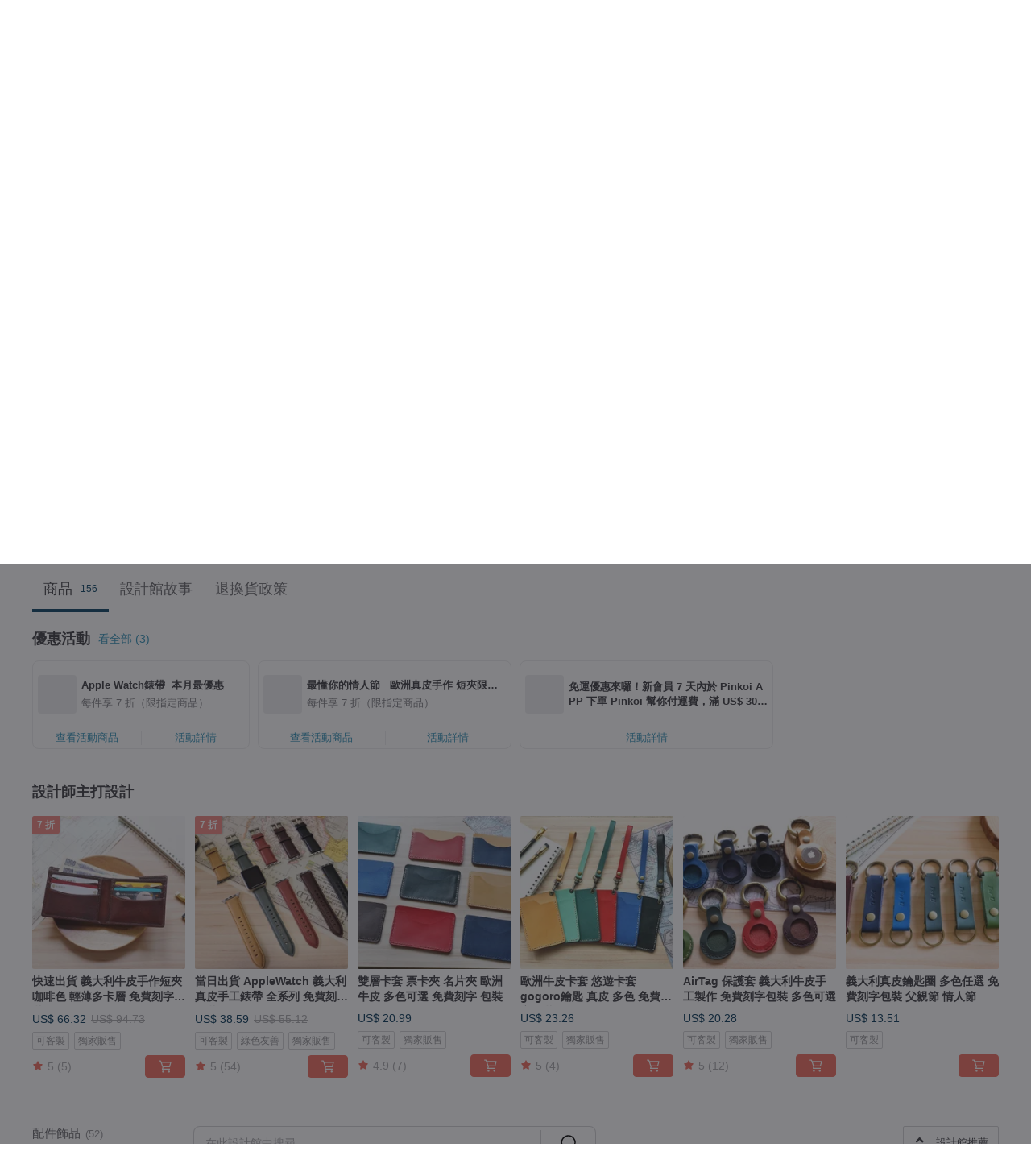

--- FILE ---
content_type: text/html; charset=utf-8
request_url: https://www.pinkoi.com/store/bravecowa?tag=%E5%8D%A1%E5%A5%97&i18n_tag=%E5%8D%A1%E5%A5%97
body_size: 24311
content:

<!doctype html>

<html lang="zh-Hant" class="web no-js s-not-login s-zh_TW webkit" xmlns:fb="http://ogp.me/ns/fb#">
<head prefix="og: http://ogp.me/ns# fb: http://ogp.me/ns/fb# ilovepinkoi: http://ogp.me/ns/fb/ilovepinkoi#">
    <meta charset="utf-8">

    <title>Brave 革手作 - 官方線上商店, 卡套 | Pinkoi 全系列好評上架中</title>

    <meta http-equiv="x-dns-prefetch-control" content="on">
    <link rel="preconnect" href="//cdn01.pinkoi.com/">
    <link rel="preconnect" href="//cdn02.pinkoi.com/">
    <link rel="preconnect" href="//cdn03.pinkoi.com/">
    <link rel="preconnect" href="//cdn04.pinkoi.com/">
    <link rel="dns-prefetch" href="//cdn01.pinkoi.com/">
    <link rel="dns-prefetch" href="//cdn02.pinkoi.com/">
    <link rel="dns-prefetch" href="//cdn03.pinkoi.com/">
    <link rel="dns-prefetch" href="//cdn04.pinkoi.com/">

    <link rel="dns-prefetch" href="//app.link/">
    <link rel="dns-prefetch" href="//pinkoi.io/">

    <link rel="dns-prefetch" href="//www.google.com/">
    <link rel="dns-prefetch" href="//www.google.com.tw/">
    <link rel="dns-prefetch" href="//www.googleadservices.com/">
    <link rel="dns-prefetch" href="//www.googletagmanager.com/">
    <link rel="dns-prefetch" href="//www.google-analytics.com/">

    <link rel="preconnect" href="//browser.sentry-cdn.com/">
    <link rel="dns-prefetch" href="//browser.sentry-cdn.com/">

    <meta name="X-Recruiting" content="We are hiring Engineers! https://www.pinkoi.com/about/careers">
    <meta name="p:domain_verify" content="67e9f9da10fd0ba5a2a8ffd25307c169"/>
    <meta name="baidu-site-verification" content="GqnNPF3SXy">
    <meta name="alexaVerifyID" content="lUqc5Zq8BWufEkGayQxWKGUHKPg">

    <meta name="robots" content="noarchive">

    <meta property="wb:webmaster" content="a59386c74f5b7d01">
    <link rel="alternate" type="application/rss+xml" title="Pinkoi 設計誌．讀設計" href="http://feeds.feedburner.com/pinkoi-magazine">    
    <meta name="description" content="Brave 革手作官方經營商店，Pinkoi 新會員享 APP 運費優惠，最高折 NT$100！大概是高中的時候，在一個炎熱的暑假 第一次跟家人到九份玩  在老街的一個皮革手做店  看見一個簡單卻又個性十足的深咖色皮手環  當下家人就買給我當作禮物 我非常喜歡 更因為它是世界獨一無二  專屬於我  從此  只要是考試或是面試這種特別緊張的時候 我都會隨身帶著這個手環 手環的皮革隨著使用時間經過  顏色越來越深 卻更有迷人的獨特光澤 每次看著它 就會讓我想到家人的支持與鼓勵 也更有信心地面對未來的挑戰  而這也是為什麼品牌是叫做Brave的原因 期望可以把這份祝福與勇氣 透過皮革的溫度傳遞給每一個人">
    <meta property="og:url" content="https://www.pinkoi.com/store/bravecowa"><link rel="canonical" href="https://www.pinkoi.com/store/bravecowa"><link rel="alternate" hreflang="zh-Hant" href="https://www.pinkoi.com/store/bravecowa"><link rel="alternate" hreflang="zh-Hant-HK" href="https://hk.pinkoi.com/store/bravecowa"><link rel="alternate" hreflang="zh-Hans" href="https://cn.pinkoi.com/store/bravecowa"><link rel="alternate" hreflang="en" href="https://en.pinkoi.com/store/bravecowa"><link rel="alternate" hreflang="th" href="https://th.pinkoi.com/store/bravecowa"><link rel="alternate" hreflang="ja" href="https://jp.pinkoi.com/store/bravecowa"><link rel="alternate" hreflang="ko" href="https://kr.pinkoi.com/store/bravecowa">
    <meta property="og:title" content="Brave 革手作 | Pinkoi | 設計師品牌">
    <meta property="og:description" content="Brave 革手作官方經營商店，Pinkoi 新會員享 APP 運費優惠，最高折 NT$100！大概是高中的時候，在一個炎熱的暑假 第一次跟家人到九份玩  在老街的一個皮革手做店  看見一個簡單卻又個性十足的深咖色皮手環  當下家人就買給我當作禮物 我非常喜歡 更因為它是世界獨一無二  專屬於我  從此  只要是考試或是面試這種特別緊張的時候 我都會隨身帶著這個手環 手環的皮革隨著使用時間經過  顏色越來越深 卻更有迷人的獨特光澤 每次看著它 就會讓我想到家人的支持與鼓勵 也更有信心地面對未來的挑戰  而這也是為什麼品牌是叫做Brave的原因 期望可以把這份祝福與勇氣 透過皮革的溫度傳遞給每一個人">
    <meta property="og:image" content="https://cdn02.pinkoi.com/product/iTXsPLiw/0/800x0.jpg">

    <link rel="alternate" href="android-app://com.pinkoi/http/www.pinkoi.com/store/bravecowa">
    <meta name="twitter:card" content="gallery">
    <meta name="twitter:site" content="@pinkoi">
    <meta name="twitter:creator" content="@pinkoi">
    <meta name="twitter:image0:src" content="https://cdn02.pinkoi.com/product/iTXsPLiw/0/800x0.jpg">
    <meta name="twitter:image1:src" content="https://cdn01.pinkoi.com/product/FbUktUT8/0/800x0.jpg">
    <meta name="twitter:image2:src" content="https://cdn01.pinkoi.com/product/4kAiXBFW/0/800x0.jpg">
    <meta name="twitter:image3:src" content="https://cdn01.pinkoi.com/product/ErvwFB2Z/0/800x0.jpg">
    <meta name="twitter:image4:src" content="https://cdn02.pinkoi.com/product/BiLTdqea/0/800x0.jpg">
    <meta name="twitter:image5:src" content="https://cdn01.pinkoi.com/product/3Sccnqpz/0/800x0.jpg">
    <meta name="twitter:domain" content="pinkoi.com">
    <meta name="twitter:app:name:iphone" content="Pinkoi">
    <meta name="twitter:app:name:ipad" content="Pinkoi">
    <meta name="twitter:app:name:googleplay" content="Pinkoi">
    <meta name="twitter:app:url:iphone" content="pinkoi://www.pinkoi.com/store/bravecowa?deepref=twitter">
    <meta name="twitter:app:url:ipad" content="pinkoi://www.pinkoi.com/store/bravecowa?deepref=twitter">
    <meta name="twitter:app:url:googleplay" content="pinkoi://www.pinkoi.com/store/bravecowa?deepref=twitter">
    <meta name="twitter:app:id:iphone" content="id557252416">
    <meta name="twitter:app:id:ipad" content="id557252416">
    <meta name="twitter:app:id:googleplay" content="com.pinkoi">
    <meta property="fb:app_id" content="197994114318">
    <meta property="fb:admins" content="1150414893">
    <meta property="og:site_name" content="Pinkoi">
    <meta property="og:locale" content="zh_TW">

<link rel="apple-touch-icon" sizes="180x180" href="//cdn04.pinkoi.com/pinkoi.site/general/favicon/apple-touch-icon.png">
<link rel="icon" type="image/png" sizes="192x192" href="//cdn04.pinkoi.com/pinkoi.site/general/favicon/favicon_192x192.png">
<link rel="icon" type="image/png" sizes="32x32" href="//cdn04.pinkoi.com/pinkoi.site/general/favicon/favicon_32x32.png">
<link rel="icon" type="image/png" sizes="16x16" href="//cdn04.pinkoi.com/pinkoi.site/general/favicon/favicon_16x16.png">
<link rel="shortcut icon" href="//cdn04.pinkoi.com/pinkoi.site/general/favicon/favicon.ico">

    <link rel="manifest" href="/manifest.json">

        <link rel="stylesheet" href="https://cdn02.pinkoi.com/media/dist/css/core-96309d19bf5bb933f5a2.css" media="all">    <link rel="stylesheet" href="https://cdn02.pinkoi.com/media/dist/css/utilities-8ef39a45f35fd88def1b.css" media="all">    <link rel="stylesheet" href="https://cdn02.pinkoi.com/media/dist/css/react-common-modules-51d0e94fa5fc0b1616a1.css" media="all">    <link rel="stylesheet" href="https://cdn02.pinkoi.com/media/dist/dweb/components/header-be032420daa73f79254f.css" media="all">    <!-- css/intl/zh_TW.css -->

        <link rel="stylesheet" href="https://cdn02.pinkoi.com/media/dist/pages/store-acac2430345bd39fb732.css" media="all">

    <script>
        dataLayer = [];
        dataLayer.push({'Device': 'Web'});
        dataLayer.push({ referrer: document.referrer || undefined });
            dataLayer.push({'User Type': 'Visitor'})

        dataLayer.push({'Locale': 'zh_TW'})
    </script>
    <script>
        (function(w,d,s,l,i){w[l]=w[l]||[];w[l].push({'gtm.start': new Date().getTime(),event:'gtm.js'});var f=d.getElementsByTagName(s)[0],j=d.createElement(s),dl=l!='dataLayer'?'&l='+l:'';j.async=true;j.src='https://www.googletagmanager.com/gtm.js?id='+i+dl;f.parentNode.insertBefore(j,f);})(window,document,'script','dataLayer','GTM-5ZZ325');
    </script>

<meta property="al:ios:url" content="pinkoi://www.pinkoi.com/store/bravecowa/?tag=%E5%8D%A1%E5%A5%97&amp;i18n_tag=%E5%8D%A1%E5%A5%97">
<meta property="al:ios:app_store_id" content="557252416">
<meta property="al:ios:app_name" content="Pinkoi">

        <script>var PRODUCTION = true, DEBUG = false, NAMESPACE = 'pinkoi';</script>

    <script src="https://cdnjs.cloudflare.com/polyfill/v3/polyfill.min.js"></script>

        <script src="https://cdn02.pinkoi.com/media/dist/js/3rd_party_libs-1d45841f69.js"></script>    <script src="https://cdn02.pinkoi.com/media/dist/react-router-8137ab4deacc7f845362.js"></script>    <script src="https://cdn02.pinkoi.com/media/dist/settings-9529b5b3cb1a7259b983.js"></script>    <script src="https://cdn02.pinkoi.com/media/dist/market/tracking-30ff6dd1ae634040a438.js"></script>    <script src="https://cdn02.pinkoi.com/media/dist/js/baselibs-5676685233.js"></script>
        <script src="//cdn02.pinkoi.com/media/js/amdintl_zh_TW.a77fcd3dc51c400db7f459e9e045fd64.js"></script>    <script src="//cdn02.pinkoi.com/media/js/intl_zh_TW.dd83de1814ffce68e8bdbda4826333cb.js"></script>

            <script src="//cdn02.pinkoi.com/media/js/sw.js"></script>

        <script src="https://cdn02.pinkoi.com/media/dist/pinkoi.env-bb661905f1727a1d0637.js"></script>    <script src="https://cdn02.pinkoi.com/media/dist/react-7babb4e2876391766020.js"></script>

    <script>
            define('i18n', function(require, exports) {
                return new Jed({});
            });
        require(['settings'], function({ default: settings }) {
            settings.set({
                GA_ACCOUNT: 'UA-15950179-1',
                is_ci_browser_testing: false,
                    production: true,
                    debug: false,
                referral_coins: {"bonus_points": 300, "equivalent_currency": "US$ 0.60"},
                uid: null,
                locale: "zh_TW",
                lang: "zh_TW",
                geo: 'US',
                facebook_language: "zh_TW",
                isCanTranship: false,
                currency: 'USD',
                currencyName: '美金',
                currencyPattern: '¤#,##0.00',
                currencySymbol: 'US$',
                currencyDigits: '2',
                    suggestedLocale: {"text": {"description": "\u6211\u5011\u5efa\u8b70\u7684\u700f\u89bd\u74b0\u5883", "confirm": "\u78ba\u5b9a"}, "locale": {"available": [{"value": "zh_TW", "name": "\u7e41\u9ad4\u4e2d\u6587\uff08\u53f0\u7063\uff09"}, {"value": "zh_HK", "name": "\u7e41\u9ad4\u4e2d\u6587\uff08\u6e2f\u6fb3\uff09"}, {"value": "zh_CN", "name": "\u7b80\u4f53\u4e2d\u6587"}, {"value": "en", "name": "English"}, {"value": "th", "name": "\u0e44\u0e17\u0e22"}, {"value": "ja", "name": "\u65e5\u672c\u8a9e"}], "selected": "en"}, "currency": {"available": [{"value": "AUD", "name": "\u6fb3\u5e63", "symbol": "AU$"}, {"value": "CAD", "name": "\u52a0\u5e63", "symbol": "CA$"}, {"value": "CNY", "name": "\u4eba\u6c11\u5e63", "symbol": "RMB"}, {"value": "EUR", "name": "\u6b50\u5143", "symbol": "\u20ac"}, {"value": "GBP", "name": "\u82f1\u938a", "symbol": "\u00a3"}, {"value": "HKD", "name": "\u6e2f\u5e63", "symbol": "HK$"}, {"value": "JPY", "name": "\u65e5\u5143", "symbol": "\u5186"}, {"value": "MYR", "name": "\u4ee4\u5409", "symbol": "RM"}, {"value": "SGD", "name": "\u65b0\u5e63", "symbol": "S$"}, {"value": "THB", "name": "\u6cf0\u9296", "symbol": "\u0e3f"}, {"value": "TWD", "name": "\u65b0\u53f0\u5e63", "symbol": "NT$"}, {"value": "USD", "name": "\u7f8e\u91d1", "symbol": "US$"}], "selected": "USD"}},
                isAdmin: false,
                isReportTeam: false,
                isDRTeam: false,
                isBot: false,
                ipAddress: '13.58.204.104',
                videoAutoplayExp: 3,
                beacon: "202601186acf83ZRrR",
                experimentMap: {"psq_srp_pb_improvement_abexp": 3},
            });
        });
    </script>

    <script>
        require(['settings'], function({ default: settings }) {
            settings.set({
                user_property: {"beacon": "202601186acf83ZRrR", "country_code": "US", "lang": "zh_TW", "currency": "USD", "geo": "US", "city": "OH", "user_type": "visitor", "device": "web", "device_category": "desktop", "device_user_agent": "PC / Mac OS X 10.15.7 / ClaudeBot 1.0", "device_operating_system": "web", "device_operating_system_version": "", "ip": "13.58.204.104", "experiment": {"psq_srp_pb_improvement_abexp": 3}}
            })
        })
    </script>

    <script id='sentryScript' defer src="https://browser.sentry-cdn.com/5.18.1/bundle.min.js" integrity="sha384-4zdOhGLDdcXl+MRlpApt/Nvfe6A3AqGGBil9+lwFSkXNTv0rVx0eCyM1EaJCXS7r" crossorigin="anonymous"></script>

<script>
    require(['pinkoi.env'], function(pinkoiEnv) {
        function getIgnoreErrors(){
            var platform = "dweb";
            var BASE_IGNORE_ERRORS = [
                /'Headers' is undefined/,
                /errors.html#scripterror/,
                /'require' is undefined/,
                /define is not defined/,
                /require is not a function/,
                /define is not a function/,
                /require is not defined/,
                /Can't find variable: require/,
                /Can't find variable: \$/,
                /\$ is not defined/,
                /'\$' is undefined/,
                /ResizeObserver loop limit exceeded/,
                /ResizeObserver loop completed with undelivered notifications/,
                /SecurityError: Failed to register a ServiceWorker: No URL is associated with the caller's document./,
                /QuotaExceededError/,
                /SecurityError/,
                /Illegal invocation/,
                /Translation missing/,
                /IDBDatabase/,
                /instantSearchSDKJSBridgeClearHighlight/,
                /ChunkLoadError/,
                /Loading CSS chunk/,
                /^Non-Error promise rejection captured with value: Object Not Found Matching Id/,
                /^Product Page: flickr image download failed./,
                /UnknownError: Database deleted by request of the user/,
                /Can't find variable: gmo/,
                /Non-Error promise rejection captured with keys: currentTarget, detail, isTrusted, target/,
                /^NotFoundError: Failed to execute 'removeChild' on 'Node'/,
                /^HttpStatusError/,
                /^NetworkError/,
                /\(reading 'init'\)/,
                /^ResponseShapeError/,
            ];

            var PINKOI_APP_IOS_IGNORE_ERROR = [
                /Non-Error promise rejection captured with value: null/
            ];

            var errors = BASE_IGNORE_ERRORS;

            if( platform === 'in-app' && Modernizr.ios){
                errors = errors.concat(PINKOI_APP_IOS_IGNORE_ERROR);
            }

            if( platform === 'mweb' && Modernizr.ios && !Modernizr.safari){
                errors = errors.concat([
                    /undefined is not an object \(evaluating 'a\.O'\)/,
                ]);
            }

            return errors;
        }

        function initSentry(Sentry){
            Sentry.init({
                dsn: 'https://23e26b2e00934dcca75ce8ef95ce9e94@o385711.ingest.sentry.io/5218885',
                release: pinkoiEnv && pinkoiEnv.RELEASE_INFO ? pinkoiEnv.RELEASE_INFO : null,
                allowUrls: [
                    /https:\/\/([^?].+\.)?pinkoi\.com/
                ],
                denyUrls: [
                    /^file:\/\/\/.+$/,
                    /media\/dist\/firebase/,
                    /doubleclick\.net\/pagead\/viewthroughconversion/,
                    /analytics\.twitter\.com/,
                    /^chrome:\/\//i,
                    /^chrome-extension:\/\//i,
                ],
                ignoreErrors: getIgnoreErrors(),
            });

            Sentry.configureScope(function(scope) {
                scope.setUser({ id: null })
                scope.setTags({"platform": "dweb", "platform.lang": "zh_TW", "platform.geo": "US", "platform.currency": "USD", "user.group": "NB"})
            });
        }

        window.Sentry && initSentry(window.Sentry);
        !window.Sentry && sentryScript.addEventListener('load', function() { initSentry(window.Sentry) });
    });

</script>

    <script src="https://cdn02.pinkoi.com/media/dist/preinit-9c8c2f02127b9f2b2c8e.js"></script>
<script>
    require(['preinit']);
</script>

<script>
    function gadSetLocalStorage(name, value, expires) {
        var item = {
            value: value,
            expires: Date.now() + expires * 24 * 60 * 60 * 1000
        };

        try {
            localStorage.setItem(name, JSON.stringify(item));
        } catch (e) {
            console.error('Failed to set localStorage:', e);
        }
    }

    function gadGetLocalStorage(name) {
        try {
            var item = JSON.parse(localStorage.getItem(name));
        } catch (e) {
            return null;
        }

        if (!item || !item.value || !item.expires) {
            return null;
        }

        if (item.expires < Date.now()) {
            localStorage.removeItem(name);
            return null;
        }

        return item.value;
    }

    function gadGetPageviewCount() {
        return parseInt(gadGetLocalStorage('pageviewCount'));
    }

    function setPageviewCount() {
        var count = gadGetPageviewCount();

        if (!count || isNaN(count)) {
            count = 1;
        } else if (count >= 2) {
            return;
        } else {
            count++;
        }

        gadSetLocalStorage('pageviewCount', count, 30);
    }

    function sendConversionEventByPageviewCount(count) {
        if (count === 2) {
            if (window.gtag && typeof window.gtag === 'function') {
                window.gtag('event', 'over2pages');
            }
        }
    }

    (function() {
        setPageviewCount();
    })();
</script>

<script>
    window.addEventListener('load', function(event){
        sendConversionEventByPageviewCount(gadGetPageviewCount());
    });
</script>

    <script>
        require(['settings'],function({ default: settings }){

            var userInfo = {
                external_id: "202601186acf83ZRrR",
                client_user_agent: navigator.userAgent,
                client_ip_address: '13.58.204.104',
                fbp: null || null,
                fbc: ""  || null,
                ge: null,
                em: null,
            };

                !function(f,b,e,v,n,t,s){if(f.fbq)return;n=f.fbq=function(){n.callMethod?  n.callMethod.apply(n,arguments):n.queue.push(arguments)};if(!f._fbq)f._fbq=n; n.push=n;n.loaded=!0;n.version='2.0';n.queue=[];t=b.createElement(e);t.async=!0;t.src=v;s=b.getElementsByTagName(e)[0];s.parentNode.insertBefore(t,s)}(window, document,'script','//connect.facebook.net/en_US/fbevents.js');

                fbq('init', '886302098095315', userInfo);

            send('PageView',{
                new_beacon: Number(true)
            });

            function send(trackName, customData){

                var eventDateTime = new Date();
                var event_time = Math.floor(eventDateTime / 1000);
                var event_id = trackName + '_' + eventDateTime.getTime();

                var trackContentData = {
                    event_name: trackName,
                    event_time: event_time,
                    event_id: event_id,
                    action_source: 'website',
                    event_source_url: window.location.href,
                    user_data: userInfo,
                    custom_data: customData
                };

                fbq('track', trackName, customData, {
                    eventID: event_id
                });

                try {
                    var isBot = settings.get('isBot');
                    var isDebug = settings.get('debug');

                    if(isBot || isDebug){
                        return;
                    }

                    var endpoint = "/_log/fb";

                    var sendData = JSON.stringify(trackContentData);

                    if (navigator.sendBeacon) {
                        navigator.sendBeacon(endpoint, sendData);
                        return;
                    }

                    var xhr = new XMLHttpRequest();

                    xhr.open('POST', endpoint, true);
                    xhr.send(JSON.stringify(sendData));
                } catch (error) {
                    window.Sentry
                        && window.Sentry.captureException
                        && window.Sentry.captureException(error);
                }
            };
        })
    </script>

</head><body class="g-stat-notlogin">    

    <header id="gheader" class="g-header">
        <div class="g-wrap-expand">
            <div class="g-header-top g-flex g-items-center">
                <a class="logo " href="/" title="亞洲跨境設計購物平台">
                        <svg height="24" viewBox="0 0 82 24" width="82" xmlns="http://www.w3.org/2000/svg"><path d="M36.019 5.4a5.95 5.95 0 0 1 5.95 5.95v6.639c0 .258-.21.468-.469.468h-2.038a.469.469 0 0 1-.468-.468V11.35a2.975 2.975 0 0 0-5.95 0v6.639c0 .258-.21.468-.47.468h-2.037a.469.469 0 0 1-.468-.468V5.36c0-.309.292-.533.59-.453l2.037.546c.205.055.347.24.347.452v.297A5.917 5.917 0 0 1 36.02 5.4zm15.872 5.21l7.048 7.048c.295.295.086.8-.331.8h-2.689a.937.937 0 0 1-.662-.275l-5.355-5.355v5.16c0 .26-.21.47-.469.47h-2.038a.469.469 0 0 1-.468-.47V.469c0-.307.292-.532.59-.452l2.038.546c.205.055.347.24.347.453v7.377l3.213-3.213a.937.937 0 0 1 .662-.274h2.915c.334 0 .501.403.265.64zm15.814 5.258a4.104 4.104 0 1 0 0-8.209 4.104 4.104 0 0 0 0 8.21zm0-11.137a7.033 7.033 0 1 1 0 14.065 7.033 7.033 0 0 1 0-14.065zm-57.972.071a6.827 6.827 0 0 1 6.778 6.778c.027 3.783-3.165 6.877-6.948 6.877H7.92a.469.469 0 0 1-.469-.468V15.89c0-.259.21-.468.469-.468h1.68c2.086 0 3.846-1.649 3.878-3.735a3.793 3.793 0 0 0-3.852-3.851c-2.085.031-3.734 1.792-3.734 3.878v6.574a6.817 6.817 0 0 1-2.744 5.471.944.944 0 0 1-1.038.067L.176 22.71c-.26-.15-.226-.538.058-.634 1.522-.518 2.623-2.018 2.623-3.788V11.75c0-3.782 3.094-6.975 6.876-6.948zm14.534.652c.205.055.347.24.347.453v12.082c0 .258-.21.468-.468.468h-2.038a.469.469 0 0 1-.469-.468V5.36c0-.309.292-.533.59-.453zm57.351 0c.205.055.348.24.348.453v12.082c0 .258-.21.468-.469.468H79.46a.469.469 0 0 1-.468-.468V5.36c0-.309.292-.533.59-.453z" fill="#003354" class="color"/></svg>
                </a>

                <div class="m-header-search">
                    <div class="m-header-search__form">
                        <form class="m-search-form" method="get" action="/search">
                            <input type="search" name="q" placeholder="搜尋好設計、體驗活動" value="" class="m-search-form__input" autocomplete="off" id="g-header-keyword" maxlength="256">
                            <button class="m-search-form__submit" type="submit">搜尋<svg xmlns="http://www.w3.org/2000/svg" width="24" height="24" viewBox="0 0 24 24"><path class="color" fill="#29242D" d="M18.409007 17.542742L21.3056 20.4385l-1.123 1.123-2.94094-2.940093c-1.551763 1.20398-3.499008 1.921493-5.61076 1.921493-5.056 0-9.169-4.113-9.169-9.168 0-5.056 4.113-9.169 9.169-9.169s9.169 4.113 9.169 9.169c0 2.372829-.906253 4.5381-2.390893 6.167842zM11.6309 3.7939c-4.18 0-7.581 3.401-7.581 7.581 0 4.18 3.401 7.58 7.581 7.58 4.18 0 7.581-3.4 7.581-7.58s-3.401-7.581-7.581-7.581z"/></svg></button>
                        </form>
                    </div>
                    <div id="g-header-search-trend" class="m-header-search__trend">
                            <a class="trend-link" href="/search?q=2026馬年春聯">2026馬年春聯</a>
                            <a class="trend-link" href="/search?q=台北手作課程">台北手作課程</a>
                            <a class="trend-link" href="/search?q=手工">手工</a>
                            <a class="trend-link" href="/search?q=行李吊牌">行李吊牌</a>
                            <a class="trend-link" href="/search?q=水晶">水晶</a>
                            <a class="trend-link" href="/search?q=長夾">長夾</a>
                            <a class="trend-link" href="/search?q=招財貓">招財貓</a>
                            <a class="trend-link" href="/search?q=零錢包">零錢包</a>
                    </div>
                </div>

                <div class="header-right g-pl-spacing-l">
                    <div class="header-right-inner">
                            <a href="/page/store-intro" class="tab" id="g-header-store-intro-link">我想在 Pinkoi 上販售</a>
                            <a class="login tab" history="login" data-click="login-modal" data-button-type="login">
                                <span class="border">登入/註冊</span>
                            </a>
                            <a class="cart tab icon-hover" history="login" data-click="login-modal" data-button-type="cart"><svg height="20" viewBox="0 0 20 20" width="20" xmlns="http://www.w3.org/2000/svg"><path d="M17.494 4.552a.625.625 0 0 1 .105.546l-1.484 5.364a.625.625 0 0 1-.603.458H7.817l.03.088c.041.119.047.245.015.365l-.385 1.474h8.53v1.25h-9.34a.627.627 0 0 1-.605-.783l.543-2.072-2.603-7.405H2.153v-1.25h2.292c.265 0 .502.167.59.417l.457 1.302h11.505c.195 0 .38.09.497.246zM15.037 9.67l1.139-4.114H5.93L7.377 9.67zm-6.391 6.718a1.25 1.25 0 1 1-2.501 0 1.25 1.25 0 0 1 2.5 0zm7.361 0a1.25 1.25 0 1 1-2.5 0 1.25 1.25 0 0 1 2.5 0z" fill="#39393e" class="color"/></svg></a>
                    </div>
                </div>
            </div>
        </div>
        <nav id="m-navigation" class="m-navigation">
            <div class="m-navigation__dropdown-container">
                <div class="m-navigation__list-container">
                    <ul class="navigation navigation--col-7">

                                <li class="navigation__list navigation__campaign navigation__list--highlight">
                                        <div class="navigation__title navigation__title--bold navigation__title--salmon"><span class="navigation__title-inner">主題企劃</span></div>
                                </li>

                                <li class="navigation__list navigation__group_51">
                                        <a class="navigation__title navigation__title--link" href="/browse?catp=group_51&amp;ref_sec=topnavigation">時尚潮流</a>
                                </li>

                                <li class="navigation__list navigation__group_3">
                                        <a class="navigation__title navigation__title--link" href="/browse?catp=group_3&amp;ref_sec=topnavigation">風格文具</a>
                                </li>

                                <li class="navigation__list navigation__group_52">
                                        <a class="navigation__title navigation__title--link" href="/browse?catp=group_52&amp;ref_sec=topnavigation">居家餐廚</a>
                                </li>

                                <li class="navigation__list navigation__group_10">
                                        <a class="navigation__title navigation__title--link" href="/browse?catp=group_10&amp;ref_sec=topnavigation">品味美食</a>
                                </li>

                                <li class="navigation__list navigation__giftguides">
                                        <div class="navigation__title"><span class="navigation__title-inner">送禮指南</span></div>
                                </li>

                                <li class="navigation__list navigation__allCategory">
                                        <a class="navigation__title navigation__title--bold navigation__title--link" href="/browse?ref_sec=topnavigation">所有分類</a>
                                </li>
                    </ul>
                </div>
            </div>
        </nav>
    </header>
<div data-fast-check="store" id="store" class="n-store">

    <script type="application/ld+json">{"@context": "http://schema.org/", "@type": "Organization", "name": "Brave \u9769\u624b\u4f5c - \u5b98\u65b9\u7dda\u4e0a\u5546\u5e97, \u5361\u5957 | Pinkoi \u5168\u7cfb\u5217\u597d\u8a55\u4e0a\u67b6\u4e2d", "url": "https://www.pinkoi.com/store/bravecowa", "logo": "https://cdn02.pinkoi.com/store/bravecowa/logo/1/150x150.jpg", "description": "Brave \u9769\u624b\u4f5c\u5b98\u65b9\u7d93\u71df\u5546\u5e97\uff0cPinkoi \u65b0\u6703\u54e1\u4eab APP \u904b\u8cbb\u512a\u60e0\uff0c\u6700\u9ad8\u6298 NT$100\uff01\u5927\u6982\u662f\u9ad8\u4e2d\u7684\u6642\u5019\uff0c\u5728\u4e00\u500b\u708e\u71b1\u7684\u6691\u5047 \u7b2c\u4e00\u6b21\u8ddf\u5bb6\u4eba\u5230\u4e5d\u4efd\u73a9  \u5728\u8001\u8857\u7684\u4e00\u500b\u76ae\u9769\u624b\u505a\u5e97  \u770b\u898b\u4e00\u500b\u7c21\u55ae\u537b\u53c8\u500b\u6027\u5341\u8db3\u7684\u6df1\u5496\u8272\u76ae\u624b\u74b0  \u7576\u4e0b\u5bb6\u4eba\u5c31\u8cb7\u7d66\u6211\u7576\u4f5c\u79ae\u7269 \u6211\u975e\u5e38\u559c\u6b61 \u66f4\u56e0\u70ba\u5b83\u662f\u4e16\u754c\u7368\u4e00\u7121\u4e8c  \u5c08\u5c6c\u65bc\u6211  \u5f9e\u6b64  \u53ea\u8981\u662f\u8003\u8a66\u6216\u662f\u9762\u8a66\u9019\u7a2e\u7279\u5225\u7dca\u5f35\u7684\u6642\u5019 \u6211\u90fd\u6703\u96a8\u8eab\u5e36\u8457\u9019\u500b\u624b\u74b0 \u624b\u74b0\u7684\u76ae\u9769\u96a8\u8457\u4f7f\u7528\u6642\u9593\u7d93\u904e  \u984f\u8272\u8d8a\u4f86\u8d8a\u6df1 \u537b\u66f4\u6709\u8ff7\u4eba\u7684\u7368\u7279\u5149\u6fa4 \u6bcf\u6b21\u770b\u8457\u5b83 \u5c31\u6703\u8b93\u6211\u60f3\u5230\u5bb6\u4eba\u7684\u652f\u6301\u8207\u9f13\u52f5 \u4e5f\u66f4\u6709\u4fe1\u5fc3\u5730\u9762\u5c0d\u672a\u4f86\u7684\u6311\u6230  \u800c\u9019\u4e5f\u662f\u70ba\u4ec0\u9ebc\u54c1\u724c\u662f\u53eb\u505aBrave\u7684\u539f\u56e0 \u671f\u671b\u53ef\u4ee5\u628a\u9019\u4efd\u795d\u798f\u8207\u52c7\u6c23 \u900f\u904e\u76ae\u9769\u7684\u6eab\u5ea6\u50b3\u905e\u7d66\u6bcf\u4e00\u500b\u4eba", "aggregateRating": {"@type": "AggregateRating", "ratingValue": 5.0, "worstRating": 1, "bestRating": 5, "reviewCount": 584}}</script>
    <script type="application/ld+json">{"@context": "http://schema.org", "@type": "Product", "productID": "iTXsPLiw", "sku": "iTXsPLiw", "name": "\u5feb\u901f\u51fa\u8ca8 \u7fa9\u5927\u5229\u725b\u76ae\u624b\u4f5c\u77ed\u593e \u5496\u5561\u8272 \u8f15\u8584\u591a\u5361\u5c64 \u514d\u8cbb\u523b\u5b57\u5305\u88dd", "description": "\u9078\u7528\u6b50\u6d32\u982d\u5c64\u725b\u76ae\u624b\u5de5\u88fd\u4f5c\n\u2705   8\u5361\u5c64\u2705   2\u9214\u7968\u5c64\u2705   \u611f\u61c9\u5f0f\u5361\u5c64\u2705  \u7368\u5bb6\u8a2d\u8a08\u8f15\u8584\u597d\u651c\u5e36\n\u9001\u79ae\u81ea\u7528\u6700\u4f73\u9078\u64c7\ud83c\udf81   \u7c21\u7d04\u7684\u8a2d\u8a08\u5c31\u662f\u9019\u9ebc\u5e25\u6c23\u4fd0\u843d\u2728\n\ud83d\ude9b   \u9650\u6642\u4eca\u65e5\u514d\u904b", "image": ["https://cdn02.pinkoi.com/product/iTXsPLiw/0/2/500x0.jpg"], "brand": {"@type": "brand", "name": "Brave \u9769\u624b\u4f5c"}, "offers": {"@type": "Offer", "priceCurrency": "USD", "price": 66.32, "availability": "InStock", "priceValidUntil": "2026-07-18", "itemCondition": "http://schema.org/NewCondition", "url": "https://www.pinkoi.com/product/iTXsPLiw", "seller": {"@type": "Organization", "name": "Brave \u9769\u624b\u4f5c", "url": "https://www.pinkoi.com/store/bravecowa"}, "hasMerchantReturnPolicy": [{"@type": "MerchantReturnPolicy", "returnPolicyCategory": "https://schema.org/MerchantReturnFiniteReturnWindow", "merchantReturnDays": 7, "returnMethod": "https://schema.org/ReturnByMail", "returnFees": "https://schema.org/FreeReturn", "applicableCountry": ["TW", "HK", "MO", "TH", "JP", "CN", "US", "SG", "CA"]}]}}</script>
    <script type="application/ld+json">{"@context": "http://schema.org", "@type": "Product", "productID": "FbUktUT8", "sku": "FbUktUT8", "name": "\u7576\u65e5\u51fa\u8ca8 AppleWatch \u7fa9\u5927\u5229\u771f\u76ae\u624b\u5de5\u9336\u5e36 \u5168\u7cfb\u5217 \u514d\u8cbb\u523b\u5b57\u5305\u88dd", "description": "\u9078\u7528\u7fa9\u5927\u5229\u9802\u7d1a\u725b\u76ae\u624b\u5de5\u7e2b\u88fd\u231a \n\u9632\u6c34\u6297\u6c61\u6027\u5f37\uff0c\u5167\u5e95\u9078\u7528\u89aa\u819a\u78e8\u9762\u725b\u76ae\uff0c\u6234\u8d77\u4f86\u8212\u9069\uff0c\u7a7f\u642d\u8d85\u6709\u578b\uff0c\u624b\u8155\u8f03\u7d30\u7684\u5973\u751f\u4e5f\u53ef\u6b63\u5e38\u914d\u6234\uff0c\u901a\u7528\u65bc\n\u2705  Apple Watch \u5168\u6b3e\u5f0f\n\u2705 \u3010GARMIN\u301122mm\u624b\u9336\n\ud83d\ude9b  \u9650\u6642\u4eca\u65e5\u514d\u904b/24HR\u51fa\u8ca8", "image": ["https://cdn01.pinkoi.com/product/FbUktUT8/0/2/500x0.jpg"], "brand": {"@type": "brand", "name": "Brave \u9769\u624b\u4f5c"}, "offers": {"@type": "Offer", "priceCurrency": "USD", "price": 38.59, "availability": "InStock", "priceValidUntil": "2026-07-18", "itemCondition": "http://schema.org/NewCondition", "url": "https://www.pinkoi.com/product/FbUktUT8", "seller": {"@type": "Organization", "name": "Brave \u9769\u624b\u4f5c", "url": "https://www.pinkoi.com/store/bravecowa"}, "hasMerchantReturnPolicy": [{"@type": "MerchantReturnPolicy", "returnPolicyCategory": "https://schema.org/MerchantReturnFiniteReturnWindow", "merchantReturnDays": 7, "returnMethod": "https://schema.org/ReturnByMail", "returnFees": "https://schema.org/FreeReturn", "applicableCountry": ["TW", "HK", "MO", "TH", "JP", "CN", "US", "SG", "CA"]}]}}</script>
    <script type="application/ld+json">{"@context": "http://schema.org", "@type": "Product", "productID": "4kAiXBFW", "sku": "4kAiXBFW", "name": "\u96d9\u5c64\u5361\u5957 \u7968\u5361\u593e \u540d\u7247\u593e \u6b50\u6d32\u725b\u76ae \u591a\u8272\u53ef\u9078 \u514d\u8cbb\u523b\u5b57 \u5305\u88dd", "description": "\u9078\u7528\u7fa9\u5927\u5229\u982d\u5c64\u725b\u76ae\u624b\u5de5\u7e2b\u88fd\u2728\u5171\u67092\u500b\u5361\u5c64\uff0c\u5361\u7247\u4e0d\u6703\u8f15\u6613\u6389\u51fa\ud83d\udcb3\n\u5167\u5c64\u9084\u53ef\u4ee5\u653e\u9322\u8ddf\u9214\u7968\uff0c\u4e5f\u53ef\u7576\u7968\u5361\u593e\u6216\u540d\u7247\u593e\u4f7f\u7528\uff0c\u8f15\u9b06\u597d\u651c\u5e36\uff0c\u653e\u5165\u53e3\u888b\u5c3a\u5bf8\u525b\u525b\u597d\u5462\uff01", "image": ["https://cdn01.pinkoi.com/product/4kAiXBFW/0/2/500x0.jpg"], "brand": {"@type": "brand", "name": "Brave \u9769\u624b\u4f5c"}, "offers": {"@type": "Offer", "priceCurrency": "USD", "price": 20.99, "availability": "InStock", "priceValidUntil": "2026-07-18", "itemCondition": "http://schema.org/NewCondition", "url": "https://www.pinkoi.com/product/4kAiXBFW", "seller": {"@type": "Organization", "name": "Brave \u9769\u624b\u4f5c", "url": "https://www.pinkoi.com/store/bravecowa"}, "hasMerchantReturnPolicy": [{"@type": "MerchantReturnPolicy", "returnPolicyCategory": "https://schema.org/MerchantReturnFiniteReturnWindow", "merchantReturnDays": 7, "returnMethod": "https://schema.org/ReturnByMail", "returnFees": "https://schema.org/FreeReturn", "applicableCountry": ["TW", "HK", "MO", "TH", "JP", "CN", "US", "SG", "CA"]}]}}</script>
    <script type="application/ld+json">{"@context": "https://schema.org", "@type": "BreadcrumbList", "itemListElement": [{"@type": "ListItem", "position": 1, "name": "Pinkoi", "item": "https://www.pinkoi.com"}, {"@type": "ListItem", "position": 2, "name": "Store", "item": "https://www.pinkoi.com/store"}, {"@type": "ListItem", "position": 3, "name": "Brave \u9769\u624b\u4f5c - \u5b98\u65b9\u7dda\u4e0a\u5546\u5e97, \u5361\u5957 | Pinkoi \u5168\u7cfb\u5217\u597d\u8a55\u4e0a\u67b6\u4e2d", "item": "https://www.pinkoi.com/store/bravecowa"}]}</script>

    <div class="clr g-wrap-expand g-mb-spacing-l">
    </div>

    <section class="store-info">

            <div class="banner">
                <div class="padding">
                    <picture>
                        <source type="image/avif" srcset="https://cdn02.pinkoi.com/store/bravecowa/banner/1/1200x245.avif" />
                        <source type="image/webp" srcset="https://cdn02.pinkoi.com/store/bravecowa/banner/1/1200x245.webp" />
                        <img src="https://cdn02.pinkoi.com/store/bravecowa/banner/1/1200x245.jpg" alt="設計師品牌 - Brave 革手作">
                    </picture>
                </div>
            </div>
        <div class="info-block g-wrap-expand">
            <div class="info-top">
                <div class="left-info">
                    <div class="logo">

                            <picture>
                                <source type="image/avif" srcset="https://cdn02.pinkoi.com/store/bravecowa/logo/1/150x150.avif 1x https://cdn02.pinkoi.com/store/bravecowa/logo/1/300x300.avif 2x"/>
                                <source type="image/webp" srcset="https://cdn02.pinkoi.com/store/bravecowa/logo/1/150x150.webp 1x https://cdn02.pinkoi.com/store/bravecowa/logo/1/300x300.webp 2x"/>
                                <img
                                    src="https://cdn02.pinkoi.com/store/bravecowa/logo/1/150x150.jpg"
                                    srcset="https://cdn02.pinkoi.com/store/bravecowa/logo/1/300x300.jpg 2x"
                                    alt="設計師品牌 - Brave 革手作"
                                >
                            </picture>
                    </div>
                    <div class="infos">
                        <h1 class="shop-name">Brave 革手作</h1>
                        <div class="shop-info-list">
                            <div class="list">
                                <div class="icon"><svg xmlns="http://www.w3.org/2000/svg" width="24" height="24" viewBox="0 0 24 24" class="g-fill-current g-text-color-neutral-130"><path d="M12 2c3.87 0 7 3.13 7 7 0 5.25-7 13-7 13S5 14.25 5 9c0-3.87 3.13-7 7-7zM7 9c0 2.85 2.92 7.21 5 9.88 2.12-2.69 5-7 5-9.88 0-2.76-2.24-5-5-5S7 6.24 7 9zm5 2.5c-1.380712 0-2.5-1.119288-2.5-2.5s1.119288-2.5 2.5-2.5 2.5 1.119288 2.5 2.5-1.119288 2.5-2.5 2.5z"/></svg></div>
                                <div class="info">台灣</div>
                            </div>
                            <div class="list">
                                <div class="icon"><svg xmlns="http://www.w3.org/2000/svg" width="24" height="24" viewBox="0 0 24 24" class="g-fill-current g-text-color-neutral-130"><path d="M19.2 3.818182h-.9V2h-1.8v1.818182h-9V2H5.7v1.818182h-.9c-.99 0-1.8.818182-1.8 1.818182v14.545454C3 21.181818 3.81 22 4.8 22h14.4c.99 0 1.8-.818182 1.8-1.818182V5.636364c0-1-.81-1.818182-1.8-1.818182zm-.094737 16.277056H4.894737v-9.52381h14.210526v9.52381zm0-11.428571H4.894737V5.809524h14.210526v2.857143z"/></svg></div>
                                <div class="info">2017 開館</div>
                            </div>
                        </div>
                        <div class="shop-rating">

<div class="g-rating-star g-rating-star--50 g-rating-star--medium">
        <div class="score"><svg width="44" height="44" viewBox="0 0 44 44" fill="none" xmlns="http://www.w3.org/2000/svg"><path class="color" d="M13 40c-2 1-3 0-3-3l2-10-7-7c-2-2-1-3 1-4l10-1 4-9c1-3 3-3 4 0l4 9 10 1c2 1 3 2 1 4l-7 7 2 10c0 3-1 4-3 3l-9-5-9 5z" fill="#F16C5D"/></svg></div>
        <div class="score"><svg width="44" height="44" viewBox="0 0 44 44" fill="none" xmlns="http://www.w3.org/2000/svg"><path class="color" d="M13 40c-2 1-3 0-3-3l2-10-7-7c-2-2-1-3 1-4l10-1 4-9c1-3 3-3 4 0l4 9 10 1c2 1 3 2 1 4l-7 7 2 10c0 3-1 4-3 3l-9-5-9 5z" fill="#F16C5D"/></svg></div>
        <div class="score"><svg width="44" height="44" viewBox="0 0 44 44" fill="none" xmlns="http://www.w3.org/2000/svg"><path class="color" d="M13 40c-2 1-3 0-3-3l2-10-7-7c-2-2-1-3 1-4l10-1 4-9c1-3 3-3 4 0l4 9 10 1c2 1 3 2 1 4l-7 7 2 10c0 3-1 4-3 3l-9-5-9 5z" fill="#F16C5D"/></svg></div>
        <div class="score"><svg width="44" height="44" viewBox="0 0 44 44" fill="none" xmlns="http://www.w3.org/2000/svg"><path class="color" d="M13 40c-2 1-3 0-3-3l2-10-7-7c-2-2-1-3 1-4l10-1 4-9c1-3 3-3 4 0l4 9 10 1c2 1 3 2 1 4l-7 7 2 10c0 3-1 4-3 3l-9-5-9 5z" fill="#F16C5D"/></svg></div>
        <div class="score"><svg width="44" height="44" viewBox="0 0 44 44" fill="none" xmlns="http://www.w3.org/2000/svg"><path class="color" d="M13 40c-2 1-3 0-3-3l2-10-7-7c-2-2-1-3 1-4l10-1 4-9c1-3 3-3 4 0l4 9 10 1c2 1 3 2 1 4l-7 7 2 10c0 3-1 4-3 3l-9-5-9 5z" fill="#F16C5D"/></svg></div>
</div>

                            <button class="shop-rating__button" data-click="shop-review-modal">
                                <span class="shop-rating__score">5.0</span>
                                <span class="shop-rating__total">(584)</span>
                            </button>
                        </div>
                        <div class="shop-info-table">
                            <div class="block">
                                <div class="title">商品數量</div>
                                <div class="content">156</div>
                            </div>
                                <div class="block">
                                    <div class="title">已賣出件數</div>
                                    <div class="content">3,538</div>
                                </div>
                            <div class="block">
                                <div class="title">關注人數</div>
                                <div class="content">851</div>
                            </div>
                        </div>
                    </div>
                    <div class="actions">

    <div class="buttons">
        <div  class="m-follow-btn-placeholder-sm" data-bind="follow-store-toggle" data-sid="bravecowa" data-following="0" data-follow-coupon="0" data-shop-name="Brave 革手作">
            <!-- <a class="m-btn-shop-follow m-br-button m-br-button--sm m-br-button--primary" data-click="fav-store" data-sid="bravecowa" data-following="False">
                <div class="insider fav">
                    <i class="icon"><svg width="20" height="20" viewBox="0 0 20 20" xmlns="http://www.w3.org/2000/svg"><g fill="none" fill-rule="evenodd"><path fill="none" d="M0 0h20v20H0z"/><path class="color" fill="#839196" fill-rule="nonzero" d="M3 8.6h14v2.8H3z"/><path class="color" fill="#839196" fill-rule="nonzero" d="M11.4 3v14H8.6V3z"/></g></svg></i>
                    <span class="text">加入關注</span>
                </div>
                <div class="insider unfav">
                    <i class="icon"><svg height="20" viewBox="0 0 20 20" width="20" xmlns="http://www.w3.org/2000/svg"><path d="M14.667 5.333l1.75 1.75-8.155 8.167L3 10l1.75-1.75 3.512 3.5z" fill="#39393e" class="color"/></svg></i>
                    <span class="text">已關注</span>
                </div>
            </a> -->
        </div>
    </div>

                        <div class="shares">
                            <span class="title">分享</span>
                            <a class="share-button" data-click="social-share" data-share="facebook" rel="noopener"><svg xmlns="http://www.w3.org/2000/svg" width="9" height="17" viewBox="0 0 9 17"><path class="color" fill="#3C373E" d="M5.598345 8.97362H8.1413l.38064-2.933218H5.598346v-1.87273c0-.849234.237341-1.42794 1.463191-1.42794L8.625 2.739004V.115566C8.354454.079884 7.42649 0 6.346726 0c-2.254086 0-3.79732 1.366917-3.79732 3.877264v2.163138H0V8.97362h2.549407V16.5h3.048938V8.97362z"/></svg></a>
                            <a class="share-button" data-click="social-share" data-share="twitter" rel="noopener"><svg xmlns="http://www.w3.org/2000/svg" width="19" height="16" viewBox="0 0 19 16"><path class="color" fill="#3C373E" d="M5.96126 15.765957c7.174543 0 11.097488-6.067004 11.097488-11.325075 0-.173343 0-.346686-.008088-.511774C17.810983 3.367807 18.474244 2.66618 19 1.8655c-.695615.313668-1.44785.528283-2.240528.627336.808855-.495265 1.423585-1.271182 1.714772-2.203932-.752235.453994-1.585355.78417-2.475095.965768C15.287356.478757 14.276288 0 13.151979 0 11.000427 0 9.2533 1.782956 9.2533 3.978634c0 .313669.032354.619082.105151.907987C6.114943 4.721533 3.243508 3.136683 1.318433.72639.986803 1.312454.792678 1.997572.792678 2.72396c0 1.37849.687526 2.600145 1.739038 3.310026C1.89272 6.017478 1.294168 5.83588.768412 5.53872v.049527c0 1.931536 1.3427 3.532895 3.130268 3.904344-.323542.090799-.67135.140325-1.027245.140325-.250745 0-.493402-.024763-.736058-.07429.493401 1.58485 1.933163 2.732216 3.639846 2.765234-1.33461 1.064821-3.017028 1.700412-4.84504 1.700412-.315453 0-.622818-.016509-.930183-.05778 1.706684 1.13911 3.761175 1.799464 5.96126 1.799464"/></svg></a>
                            <a class="share-button" data-click="social-share" data-share="pinterest" rel="noopener"><svg xmlns="http://www.w3.org/2000/svg" width="18" height="18" viewBox="0 0 18 18"><path class="color" fill="#3C373E" d="M9.000295 0C4.029878 0 0 4.029433 0 8.999902c0 3.685227 2.216108 6.851164 5.387253 8.243136-.025322-.62845-.004526-1.382854.156659-2.066606.173058-.730656 1.158075-4.904016 1.158075-4.904016s-.2876-.574658-.2876-1.423986c0-1.333654.773122-2.329794 1.735835-2.329794.818584 0 1.214034.614872 1.214034 1.35117 0 .822955-.524817 2.053813-.79477 3.193881-.225475.954681.478699 1.733357 1.42055 1.733357 1.705264 0 2.853696-2.190066 2.853696-4.784886 0-1.972535-1.328576-3.44887-3.744968-3.44887-2.730101 0-4.430904 2.035905-4.430904 4.310005 0 .784055.231182 1.337065.593306 1.765173.166564.19667.189656.275784.129368.50158-.043167.16564-.142292.564293-.183359.722259-.059894.227961-.244565.309437-.450621.225271-1.257463-.513322-1.84316-1.890403-1.84316-3.438308 0-2.556575 2.156214-5.622077 6.432428-5.622077 3.436178 0 5.697683 2.486448 5.697683 5.155462 0 3.530542-1.962818 6.168134-4.856203 6.168134-.971635 0-1.885605-.525262-2.198724-1.121831 0 0-.522522 2.073625-.633193 2.473984-.19077.69392-.56431 1.387446-.905835 1.927993C7.259016 17.869849 8.114075 18 9.000295 18 13.97032 18 18 13.970567 18 8.999902 18 4.029432 13.970319 0 9.000295 0"/></svg></a>
                            <a class="share-button" data-click="social-share" data-share="weibo" rel="noopener"><svg xmlns="http://www.w3.org/2000/svg" width="20" height="16" viewBox="0 0 20 16"><path class="color" fill="#3C373E" d="M14.960086 7.402074c1.075529.337673 2.272472 1.154095 2.272472 2.592866 0 2.380875-3.392129 5.38006-8.49129 5.38006C4.851263 15.375.875 13.466818.875 10.328071c0-1.64092 1.026913-3.538503 2.795527-5.32908C6.0325 2.60903 8.786642 1.520299 9.82203 2.569408c.456988.462093.501116 1.262363.207677 2.217843-.153327.481525.446017.214768.446017.21603 1.908976-.809356 3.574375-.85655 4.183193.02347.324603.469412.29344 1.127092-.005734 1.88976-.138368.351049.042882.40556.306902.485563zM8.75149 14.250179c3.104174-.31067 5.456924-2.235003 5.25573-4.298394-.201444-2.06213-2.880791-3.48273-5.984965-3.171555-3.103676.310417-5.457173 2.234246-5.25573 4.29688.201942 2.062886 2.88129 3.48273 5.984965 3.17307zm9.594742-12.591832v-.000253c1.232096 1.380726 1.56393 3.262914 1.038381 4.914182-.00025.00101-.00025.002523-.00025.003028-.122162.381081-.527043.590045-.903752.466635-.378205-.12341-.584635-.532504-.462722-.9151l-.00025-.000252c.374715-1.17378.137122-2.512865-.737213-3.494338-.87583-.981474-2.166514-1.35675-3.359219-1.100593-.387928.08404-.769374-.166818-.851896-.55875-.08327-.392187.164296-.778568.551726-.862607h.000498c1.676867-.360892 3.493349.16606 4.724697 1.548048zM16.454956 3.38583l-.00025-.000253c.60084.673076.761397 1.589437.504607 2.393998-.104711.329345-.452999.50853-.7781.40329-.324853-.1065-.502363-.459569-.397652-.787904h-.000499c.126152-.393448.04712-.84166-.24607-1.171257-.29319-.328336-.726243-.453007-1.12564-.367453v-.000505c-.33283.07344-.661173-.143095-.732726-.479759-.071801-.33843.14111-.671056.475188-.742982.816992-.175903 1.701798.080002 2.301142.752825zM9.061882 8.367395c-1.47717-.389157-3.146807.356097-3.788284 1.67373-.653445 1.343626-.021441 2.835395 1.470686 3.322977 1.54598.504491 3.367696-.268775 4.001445-1.718903.624774-1.418077-.15532-2.877795-1.683848-3.277804zm-1.128134 3.43175c-.30017.484807-.943144.697304-1.427556.47345-.477181-.219816-.617793-.783362-.317373-1.256054.296431-.470673.917715-.680646 1.398387-.476478.486157.209721.641727.76923.346542 1.259083zm.989018-1.285328c-.10845.188269-.348537.278618-.536518.20013-.184989-.07672-.242829-.287199-.137869-.471935.108201-.183474.339063-.273318.523304-.199373.187482.069402.254796.282151.151083.471178z"/></svg></a>
                        </div>
                    </div>
                </div>
                <div class="right-reply">
                    <div class="reply-top g-flex white-space-norwap g-items-start">

                        <div class="shop-avatar g-flex-1">
                            <picture>
                                <source type="image/avif" srcset="https://cdn02.pinkoi.com/user/bravecowa/avatar/2/50x50.avif" />
                                <source type="image/webp" srcset="https://cdn02.pinkoi.com/user/bravecowa/avatar/2/50x50.webp" />
                                <img src="https://cdn02.pinkoi.com/user/bravecowa/avatar/2/50x50.jpg" class="avatar"/>
                            </picture>
                            <a href="/user/bravecowa" class="nick">Brave革．手作</a>
                        </div>
                        <div class="btn-wrapper g-flex-1">
                            <a class="m-br-button m-br-button--sm m-br-button--secondary" data-click="message-modal">
                                <div class="insider">
                                    <i class="icon"><svg height="20" viewBox="0 0 20 20" width="20" xmlns="http://www.w3.org/2000/svg"><path d="M5.803 15.867H3.566A2.565 2.565 0 0 1 1 13.304V4.286a2.566 2.566 0 0 1 2.566-2.564h12.867A2.566 2.566 0 0 1 19 4.286v9.018a2.566 2.566 0 0 1-2.567 2.563h-5.978l-3.86 2.761a.5.5 0 0 1-.792-.406zM8.56 8.962a2.678 2.678 0 0 0-2.178 2.632c0 .341.276.618.618.618h6a.619.619 0 0 0 .619-.619 2.678 2.678 0 0 0-2.179-2.63 2.143 2.143 0 1 0-2.88 0z" fill="#39393e" class="color"/></svg></i>
                                    <span class="text">聯絡設計師</span>
                                </div>
                            </a>
                        </div>
                    </div>
                    <div class="shop-info-table">
                            <div class="block">
                                <div class="title">上次上線</div>
                                <div class="content">1 天內</div>
                            </div>
                            <div class="block">
                                <div class="title">回應率</div>
                                <div class="content">100%</div>
                            </div>
                            <div class="block">
                                <div class="title">回應速度</div>
                                <div class="content">1 日內</div>
                            </div>
                            <div class="block">
                                <div class="title">平均出貨速度</div>
                                <div class="content">1～3 日</div>
                            </div>
                    </div>
                </div>
            </div>

        </div>
    </section>

    <div class="store-container">
        <div class="store-tab js-store-tab">
            <div class="store-tab-fix">
                <div class="tab-wrap g-wrap-expand">
                    <ul class="store-tab-ul">
                        <li class="active" data-click="tab" data-tab="product">商品<span class="num">156</span></li>
                            <li class="" data-click="tab" data-tab="story">設計館故事</li>
                            <li class="" data-click="tab" data-tab="policy">退換貨政策</li>
                    </ul>

    <div class="buttons">
        <div  class="m-follow-btn-placeholder-sm" data-bind="follow-store-toggle" data-sid="bravecowa" data-following="0" data-follow-coupon="0" data-shop-name="Brave 革手作">
            <!-- <a class="m-btn-shop-follow m-br-button m-br-button--sm m-br-button--primary" data-click="fav-store" data-sid="bravecowa" data-following="False">
                <div class="insider fav">
                    <i class="icon"><svg width="20" height="20" viewBox="0 0 20 20" xmlns="http://www.w3.org/2000/svg"><g fill="none" fill-rule="evenodd"><path fill="none" d="M0 0h20v20H0z"/><path class="color" fill="#839196" fill-rule="nonzero" d="M3 8.6h14v2.8H3z"/><path class="color" fill="#839196" fill-rule="nonzero" d="M11.4 3v14H8.6V3z"/></g></svg></i>
                    <span class="text">加入關注</span>
                </div>
                <div class="insider unfav">
                    <i class="icon"><svg height="20" viewBox="0 0 20 20" width="20" xmlns="http://www.w3.org/2000/svg"><path d="M14.667 5.333l1.75 1.75-8.155 8.167L3 10l1.75-1.75 3.512 3.5z" fill="#39393e" class="color"/></svg></i>
                    <span class="text">已關注</span>
                </div>
            </a> -->
        </div>
    </div>

                </div>
            </div>
        </div>

        <section class="tab-section product active" data-tab="product">
                <div id="promo_section" class="g-wrap-expand g-mt-spacing-xl">
                        <div id="campaign_cards_section"></div>
                </div>
                <div class="store-feature">
                    <div class="g-wrap-expand">
                        <h3 class="feature-title">設計師主打設計</h3>
                        <div id="feature-products" class="feature-products"></div>
                    </div>
                </div>
            <div class="store-product g-wrap-expand js-store-product">
                <div id="shopProducts"><div class="products--placeholder"></div></div>
            </div>
        </section>
            <section class="tab-section story " data-tab="story">
                <div class="g-wrap-expand">
                    <div id="storeStory" class="store-story"></div>
                </div>
            </section>
            <section class="tab-section policy " data-tab="policy">
                <div class="g-wrap-expand">
                    <div id="storePolicy" class="store-policy"></div>
                </div>
            </section>
    </div>
</div>

    <footer id="g-footer" class="g-footer">
        <div class="g-wrap-expand">
                <div class="g-footer-links">
                    <ul class="g-footer-links__wrapper">
                        <li class="g-footer-links__item g-footer-links__item--subject">
                            <div class="g-footer-links__title">探索好設計</div>
                        </li>
                        <li class="g-footer-links__item">
                            <a class="g-footer-links__link" href="/browse">所有商品分類</a>
                        </li>
                        <li class="g-footer-links__item">
                            <a class="g-footer-links__link" href="/magz">設計誌</a>
                        </li>
                            <li class="g-footer-links__item">
                                <a class="g-footer-links__link" href="/topic/delivered-by-pinkoi">Pinkoi 台灣倉庫配送</a>
                            </li>
                                <li class="g-footer-links__item"><a class="g-footer-links__link" href="/store/pinkoi-giftcard">Pinkoi 禮物卡</a></li>
                        <li class="g-footer-links__item">
                            <a class="g-footer-links__link" href="/wall">找靈感</a>
                        </li>
                        <li class="g-footer-links__item">
                            <a class="g-footer-links__link" href="/window">逛櫥窗</a>
                        </li>
                    </ul>
                    <ul class="g-footer-links__wrapper">
                        <li class="g-footer-links__item g-footer-links__item--subject">
                            <div class="g-footer-links__title">販售</div>
                        </li>
                        <li class="g-footer-links__item">
                            <a id="g-footer-store-intro-link" class="g-footer-links__link" href="/page/store-intro">我想在 Pinkoi 上販售</a>
                        </li>
                        <li class="g-footer-links__item">
                            <a class="g-footer-links__link" target="_blank" href="https://pinkoi.zendesk.com/hc/zh-tw/categories/115001189988" rel="nofollow noreferrer noopener">設計館問與答</a>
                        </li>
                    </ul>
                    <ul class="g-footer-links__wrapper">
                        <li class="g-footer-links__item g-footer-links__item--subject">
                            <div class="g-footer-links__title">幫助 / 政策</div>
                        </li>
                        <li class="g-footer-links__item">
                            <a class="g-footer-links__link" target="_blank" href="https://pinkoi.zendesk.com/hc/zh-tw" rel="nofollow noreferrer noopener">問與答</a>
                        </li>

                        <li class="g-footer-links__item">
                            <a class="g-footer-links__link" href="/topic/Pinkoi_bulkpurchase">大宗採購</a>
                        </li>

                        <li class="g-footer-links__item">
                            <a class="g-footer-links__link" target="_blank" href="https://pinkoi.zendesk.com/hc/zh-tw/categories/360000284393" rel="nofollow noreferrer noopener">訊息公告</a>
                        </li>
                            <li class="g-footer-links__item">
                                <a class="g-footer-links__link" href="/policy#~b">服務條款</a>
                            </li>
                        <li class="g-footer-links__item">
                            <a class="g-footer-links__link" href="/policy#~a">隱私權政策</a>
                        </li>
                        <li class="g-footer-links__item">
                            <a class="g-footer-links__link" href="/policy#~g">退貨政策</a>
                        </li>
                        <li class="g-footer-links__item">
                            <a class="g-footer-links__link" href="/page/loyalty_program">會員制度 &amp; P Coins 回饋計畫</a>
                        </li>
                    </ul>
                    <ul class="g-footer-links__wrapper">
                        <li class="g-footer-links__item g-footer-links__item--subject">
                            <div class="g-footer-links__title">認識 Pinkoi</div>
                        </li>
                        <li class="g-footer-links__item">
                            <a class="g-footer-links__link" href="/about">關於我們</a>
                        </li>
                        <li class="g-footer-links__item">
                            <a class="g-footer-links__link" href="/about/press">媒體報導</a>
                        </li>
                            <li class="g-footer-links__item">
                                <a class="g-footer-links__link" href="/event/brandRefresh">全新 Pinkoi</a>
                            </li>
                        <li class="g-footer-links__item">
                            <a class="g-footer-links__link" href="/about/esg">ESG 永續發展</a>
                        </li>
                        <li class="g-footer-links__item">
                            <a class="g-footer-links__link" href="/about/mascot">Pinkoi 小怪物</a>
                        </li>
                        <li class="g-footer-links__item">
                            <a class="g-footer-links__link" href="/about/careers">人才招募</a>
                        </li>
                        <li class="g-footer-links__item"><a class="g-footer-links__link" href="https://www.iichi.com/" target="_blank" rel="noreferrer noopener">iichi.com</a></li>
                    </ul>
                    <div class="g-footer-links__wrapper g-footer-links__wrapper--share">
                        <ul>
                            <li class="g-footer-links__item g-footer-links__item--subject">
                                <div class="g-footer-links__title">追蹤 Pinkoi</div>
                            </li>
                                <li class="g-footer-links__item g-footer-links__item--share">
                                    <a class="g-footer-links__link" href="https://www.instagram.com/ilovepinkoi" target="_blank" rel="nofollow noreferrer noopener">
                                        <span class="g-footer-icon"><svg width="40" height="40" viewBox="0 0 40 40" fill="none" xmlns="http://www.w3.org/2000/svg" ><circle cx="20" cy="20" r="20" fill="#66666A"/><path fill-rule="evenodd" clip-rule="evenodd" d="M20.0625 12C17.771 12 17.4837 12.0097 16.5837 12.0508C15.6857 12.0917 15.0723 12.2344 14.5356 12.443C13.9808 12.6586 13.5102 12.9471 13.0411 13.4161C12.5721 13.8852 12.2836 14.3558 12.068 14.9106C11.8594 15.4473 11.7167 16.0607 11.6758 16.9587C11.6347 17.8587 11.625 18.146 11.625 20.4375C11.625 22.729 11.6347 23.0163 11.6758 23.9163C11.7167 24.8143 11.8594 25.4277 12.068 25.9644C12.2836 26.5192 12.5721 26.9898 13.0411 27.4589C13.5102 27.9279 13.9808 28.2164 14.5356 28.4321C15.0723 28.6406 15.6857 28.7833 16.5837 28.8242C17.4837 28.8653 17.771 28.875 20.0625 28.875C22.354 28.875 22.6413 28.8653 23.5413 28.8242C24.4393 28.7833 25.0527 28.6406 25.5894 28.4321C26.1442 28.2164 26.6148 27.9279 27.0839 27.4589C27.5529 26.9898 27.8414 26.5192 28.0571 25.9644C28.2656 25.4277 28.4083 24.8143 28.4492 23.9163C28.4903 23.0163 28.5 22.729 28.5 20.4375C28.5 18.146 28.4903 17.8587 28.4492 16.9587C28.4083 16.0607 28.2656 15.4473 28.0571 14.9106C27.8414 14.3558 27.5529 13.8852 27.0839 13.4161C26.6148 12.9471 26.1442 12.6586 25.5894 12.443C25.0527 12.2344 24.4393 12.0917 23.5413 12.0508C22.6413 12.0097 22.354 12 20.0625 12ZM20.0625 13.5203C22.3154 13.5203 22.5823 13.5289 23.472 13.5695C24.2946 13.607 24.7414 13.7444 25.0387 13.86C25.4325 14.013 25.7136 14.1959 26.0088 14.4912C26.3041 14.7864 26.487 15.0675 26.64 15.4613C26.7556 15.7586 26.893 16.2054 26.9305 17.028C26.9711 17.9177 26.9797 18.1846 26.9797 20.4375C26.9797 22.6904 26.9711 22.9573 26.9305 23.847C26.893 24.6696 26.7556 25.1164 26.64 25.4137C26.487 25.8075 26.3041 26.0886 26.0088 26.3838C25.7136 26.6791 25.4325 26.862 25.0387 27.015C24.7414 27.1306 24.2946 27.268 23.472 27.3055C22.5824 27.3461 22.3156 27.3547 20.0625 27.3547C17.8094 27.3547 17.5426 27.3461 16.653 27.3055C15.8304 27.268 15.3836 27.1306 15.0863 27.015C14.6925 26.862 14.4114 26.6791 14.1162 26.3838C13.8209 26.0886 13.638 25.8075 13.485 25.4137C13.3694 25.1164 13.232 24.6696 13.1945 23.847C13.1539 22.9573 13.1453 22.6904 13.1453 20.4375C13.1453 18.1846 13.1539 17.9177 13.1945 17.028C13.232 16.2054 13.3694 15.7586 13.485 15.4613C13.638 15.0675 13.8209 14.7864 14.1162 14.4912C14.4114 14.1959 14.6925 14.013 15.0863 13.86C15.3836 13.7444 15.8304 13.607 16.653 13.5695C17.5427 13.5289 17.8096 13.5203 20.0625 13.5203ZM20.0625 16.1047C17.6696 16.1047 15.7297 18.0446 15.7297 20.4375C15.7297 22.8304 17.6696 24.7703 20.0625 24.7703C22.4554 24.7703 24.3953 22.8304 24.3953 20.4375C24.3953 18.0446 22.4554 16.1047 20.0625 16.1047ZM20.0625 23.25C18.5092 23.25 17.25 21.9908 17.25 20.4375C17.25 18.8842 18.5092 17.625 20.0625 17.625C21.6158 17.625 22.875 18.8842 22.875 20.4375C22.875 21.9908 21.6158 23.25 20.0625 23.25ZM25.579 15.9336C25.579 15.3744 25.1256 14.921 24.5664 14.921C24.0073 14.921 23.554 15.3744 23.554 15.9336C23.554 16.4927 24.0073 16.946 24.5664 16.946C25.1256 16.946 25.579 16.4927 25.579 15.9336Z" fill="white"/></svg ></span>
                                    </a>
                                </li>
                                <li class="g-footer-links__item g-footer-links__item--share">
                                    <a class="g-footer-links__link" href="https://line.me/R/ti/p/@pinkoi" target="_blank" rel="nofollow noreferrer noopener">
                                        <span class="g-footer-icon"><svg width="40" height="40" viewBox="0 0 40 40" fill="none" xmlns="http://www.w3.org/2000/svg" ><circle cx="20" cy="20" r="20" fill="#66666A"/><path fill-rule="evenodd" clip-rule="evenodd" d="M29 19.0263C29 15.152 24.9625 12 20 12C15.0377 12 11 15.152 11 19.0263C11 22.4994 14.2019 25.4086 18.527 25.9589C18.8199 26.0196 19.2188 26.1451 19.3198 26.386C19.4106 26.6047 19.3793 26.9474 19.3488 27.1685C19.3488 27.1685 19.2436 27.7796 19.2204 27.91C19.1814 28.1288 19.0395 28.7659 20 28.3767C20.9608 27.9874 25.1828 25.4404 27.071 23.3494H27.0706C28.375 21.9736 29 20.577 29 19.0263ZM14.4146 21.1339C14.1861 21.1339 14 20.9408 14 20.703V17.4397C14 17.2022 14.2116 17.0089 14.48 17.0089C14.7484 17.0089 14.9 17.2006 14.9 17.4397V20.2724H15.9854C16.2143 20.2724 16.4 20.4657 16.4 20.703C16.4 20.9408 16.2143 21.1339 15.9854 21.1339H14.4146ZM18.2 20.703C18.2 20.9408 17.9981 21.1339 17.7501 21.1339C17.5019 21.1339 17.3 20.9408 17.3 20.703V17.4397C17.3 17.2022 17.5019 17.0089 17.7501 17.0089C17.9981 17.0089 18.2 17.2022 18.2 17.4397V20.703ZM22.7 20.703C22.7 20.889 22.5717 21.0532 22.3797 21.1116C22.3316 21.1265 22.2813 21.1339 22.2309 21.1339C22.0849 21.1339 21.9449 21.0696 21.8566 20.9616L20.0372 18.6842V20.703C20.0372 20.9408 19.8272 21.1339 19.5687 21.1339C19.3103 21.1339 19.1 20.9408 19.1 20.703V17.4397C19.1 17.2541 19.2288 17.0899 19.4203 17.0312C19.4686 17.0162 19.5187 17.0089 19.5691 17.0089C19.7153 17.0089 19.8554 17.0731 19.9431 17.1812L21.7631 19.4587V17.4397C21.7631 17.2022 21.9735 17.0089 22.2316 17.0089C22.4902 17.0089 22.7 17.2022 22.7 17.4397V20.703ZM25.5853 18.6407C25.8142 18.6407 26 18.8339 26 19.0715C26 19.3088 25.8142 19.502 25.5853 19.502H24.4294V20.2724H25.5853C25.8138 20.2724 26 20.4657 26 20.703C26 20.9408 25.8138 21.1339 25.5853 21.1339H24.0145C23.7863 21.1339 23.6 20.9408 23.6 20.703V19.0726V19.0715V17.4397C23.6 17.2022 23.7859 17.0089 24.0145 17.0089H25.5853C25.8142 17.0089 26 17.2022 26 17.4397C26 17.6772 25.8142 17.8702 25.5853 17.8702H24.4294V18.6407H25.5853Z" fill="white"/></svg ></span>
                                    </a>
                                </li>
                                <li class="g-footer-links__item g-footer-links__item--share">
                                    <a class="g-footer-links__link" href="https://www.facebook.com/ilovepinkoi" target="_blank" rel="nofollow noreferrer noopener">
                                        <span class="g-footer-icon"><svg width="40" height="40" viewBox="0 0 40 40" fill="none" xmlns="http://www.w3.org/2000/svg" ><circle cx="20" cy="20" r="20" fill="#66666A"/><path fill-rule="evenodd" clip-rule="evenodd" d="M21.5983 20.9736H24.1413L24.5219 18.0404H21.5983V16.1677C21.5983 15.3184 21.8357 14.7397 23.0615 14.7397L24.625 14.739V12.1156C24.3545 12.0799 23.4265 12 22.3467 12C20.0926 12 18.5494 13.3669 18.5494 15.8773V18.0404H16V20.9736H18.5494V28.5H21.5983V20.9736Z" fill="white"/></svg></span>
                                    </a>
                                </li>
                                <li class="g-footer-links__item g-footer-links__item--share">
                                    <a class="g-footer-links__link" href="https://www.youtube.com/channel/UCZEAIk9o4KM0IgPvikm7wFQ" target="_blank" rel="nofollow noreferrer noopener">
                                        <span class="g-footer-icon"><svg width="40" height="40" viewBox="0 0 40 40" fill="none" xmlns="http://www.w3.org/2000/svg" ><circle cx="20" cy="20" r="20" fill="#66666A"/><path fill-rule="evenodd" clip-rule="evenodd" d="M17.9977 22.7593V17.1533L23.1587 19.8974L17.9977 22.7593ZM29.556 16.0202C29.556 16.0202 29.3659 14.6485 28.783 14.0445C28.0436 13.2517 27.2148 13.2477 26.8347 13.2013C24.1137 13 20.0321 13 20.0321 13H20.0237C20.0237 13 15.9422 13 13.2211 13.2013C12.841 13.2477 12.0125 13.2517 11.2728 14.0445C10.6898 14.6485 10.5001 16.0202 10.5001 16.0202C10.5001 16.0202 10.3057 17.631 10.3057 19.2418V20.7519C10.3057 22.3627 10.5001 23.9735 10.5001 23.9735C10.5001 23.9735 10.6898 25.3452 11.2728 25.9492C12.0125 26.742 12.9841 26.717 13.4168 26.8C14.9724 26.9527 20.0279 27 20.0279 27C20.0279 27 24.1137 26.9937 26.8347 26.7924C27.2148 26.746 28.0436 26.742 28.783 25.9492C29.3659 25.3452 29.556 23.9735 29.556 23.9735C29.556 23.9735 29.7501 22.3627 29.7501 20.7519V19.2418C29.7501 17.631 29.556 16.0202 29.556 16.0202Z" fill="white"/></svg ></span>
                                    </a>
                                </li>
                                <li class="g-footer-links__item g-footer-links__item--share">
                                    <a class="g-footer-links__link" href="https://twitter.com/Pinkoi" target="_blank" rel="nofollow noreferrer noopener">
                                        <span class="g-footer-icon"><svg width="40" height="40" viewBox="0 0 40 40" fill="none" xmlns="http://www.w3.org/2000/svg"><circle cx="20" cy="20" r="20" fill="#66666A"/><g clip-path="url(#clip0_11_5785)"><path d="M16.9772 28.2188C24.1453 28.2188 28.067 22.2787 28.067 17.1291C28.067 16.9621 28.0633 16.7914 28.0558 16.6244C28.8187 16.0727 29.4771 15.3893 30 14.6064C29.2895 14.9225 28.5351 15.1289 27.7627 15.2187C28.576 14.7311 29.185 13.9653 29.4768 13.063C28.7116 13.5164 27.8748 13.8363 27.0023 14.0089C26.4144 13.3842 25.6371 12.9706 24.7906 12.832C23.9441 12.6935 23.0754 12.8376 22.319 13.2422C21.5626 13.6467 20.9606 14.2892 20.606 15.0703C20.2513 15.8514 20.1639 16.7275 20.3571 17.5632C18.8078 17.4855 17.2921 17.083 15.9083 16.3819C14.5245 15.6808 13.3035 14.6967 12.3244 13.4935C11.8268 14.3514 11.6745 15.3666 11.8986 16.3328C12.1226 17.299 12.7061 18.1437 13.5305 18.6951C12.9116 18.6754 12.3062 18.5088 11.7645 18.2089V18.2572C11.7639 19.1575 12.0752 20.0303 12.6453 20.7271C13.2155 21.4239 14.0094 21.9018 14.892 22.0795C14.3187 22.2363 13.717 22.2592 13.1334 22.1463C13.3825 22.9206 13.8671 23.5978 14.5196 24.0834C15.1721 24.5691 15.9599 24.8389 16.7731 24.8552C15.3925 25.9397 13.6871 26.5279 11.9314 26.5252C11.6201 26.5247 11.3091 26.5056 11 26.468C12.7835 27.6122 14.8582 28.2199 16.9772 28.2188Z" fill="white"/></g><defs><clipPath id="clip0_11_5785" ><rect width="19" height="19" fill="white" transform="translate(11 11)"/></clipPath></defs></svg></span>
                                    </a>
                                </li>
                                <li class="g-footer-links__item g-footer-links__item--share">
                                    <a class="g-footer-links__link" href="https://www.tiktok.com/@pinkoijp" target="_blank" rel="nofollow noreferrer noopener">
                                        <span class="g-footer-icon"><svg width="40" height="40" viewBox="0 0 40 40" fill="none" xmlns="http://www.w3.org/2000/svg"><circle cx="20" cy="20" r="20" fill="#66666A"/><path d="M24.5157 10H21.3136V22.942C21.3136 24.4841 20.0821 25.7507 18.5495 25.7507C17.0169 25.7507 15.7853 24.4841 15.7853 22.942C15.7853 21.4276 16.9895 20.1884 18.4674 20.1333V16.8841C15.2106 16.9391 12.5833 19.6101 12.5833 22.942C12.5833 26.3015 15.2653 29 18.5768 29C21.8883 29 24.5704 26.2739 24.5704 22.942V16.3058C25.7746 17.187 27.2524 17.7101 28.8124 17.7377V14.4884C26.4041 14.4058 24.5157 12.4232 24.5157 10Z" fill="white"/></svg></span>
                                    </a>
                                </li>
                        </ul>
                        <div class="g-footer-links__download">
                            <div class="g-footer-links__item g-footer-links__item--subject">
                                    <h4 class="g-footer-links__title">隨時掌握最新好設計</h4>
                            </div>
                            <div class="g-mt-spacing-m">
                                <a class="g-footer-download" href="/app">
                                    <img class="g-footer-icon g-footer-icon--download m-libs-lazy" data-src="//cdn04.pinkoi.com/pinkoi.site/logo/pinkoi-bimi2.svg" alt="pinkoi download"/>
                                    下載 Pinkoi APP
                                </a>
                                <img class="g-footer-qrcode m-libs-lazy" data-src="//cdn04.pinkoi.com/pinkoi.site/footer-qrcode.svg" alt="pinkoi qrcode"/>
                            </div>
                        </div>
                    </div>
                </div>
            <div class="g-footer-static">
                <div>
                    <a class="g-footer-static__logo" href="/">
                        <img width="82px" height="24px" alt="Pinkoi Logo" src="//cdn04.pinkoi.com/pinkoi.site/general/logo/pinkoi_logo_2019.svg" loading="lazy">
                    </a>
                    <p class="g-footer-static__slogan">Design the way you are.</p>
                </div>
                <div class="g-footer-static__right">
                    <p class="g-footer-copyright">
                                <a href="https://pinkoi.zendesk.com/hc/zh-tw/articles/54234941899545" target="_blank" rel="noopener">第三方支付服務能量登錄證號：114三0004</a><br>
                            食品業者登錄字號：A-153674659-00000-3 <br>
                        &copy; 2026 Pinkoi. All Rights Reserved.
                    </p>
                    <div class="g-footer-static__actions">
                        <a id="g-switch-mobile" class="g-footer-static__switch g-footer-static__switch--mobile">
                            <span class="g-footer-icon g-footer-icon--switch"><svg xmlns="http://www.w3.org/2000/svg" width="24" height="24" viewBox="0 0 24 24"><path class="color" fill="#29242D" d="M4.6875 15.3438h9.313v1.5h-.883l.633 2.531h-5.001l.633-2.531h-4.695c-.931 0-1.687-.757-1.687-1.687v-8.844c0-.931.756-1.688 1.687-1.688h13.125c.931 0 1.688.757 1.688 1.688v3.058h-1.5v-3.058c0-.104-.084-.188-.188-.188H4.6875c-.104 0-.187.084-.187.188v8.844c0 .105.082.187.187.187zM20 19.375h-4c-.552 0-1-.448-1-1v-7.001c0-.552.448-1 1-1h4c.552 0 1 .448 1 1v7.001c0 .552-.448 1-1 1zm-4-7.251v5.501h3.999L20 12.124h-4z"/></svg></span>
                            <span class="g-footer-static__text">切換手機版網站</span>
                        </a>
                            <a class="g-footer-static__switch intl" data-click="g-switch-intl" data-testid="dweb-footer-locale">
                                <span class="g-footer-icon g-footer-icon--switch"><svg xmlns="http://www.w3.org/2000/svg" width="24" height="24" viewBox="0 0 24 24"><path class="color" fill="#29242D" d="M14.6885 17.9102c.394-.716.715-1.583.94-2.561h1.931c-.676 1.118-1.675 2.015-2.871 2.561zm-8.248-2.561h1.931c.225.978.546 1.845.94 2.561-1.196-.546-2.195-1.443-2.871-2.561zm2.871-9.26c-.394.717-.715 1.584-.94 2.561h-1.931c.676-1.117 1.675-2.014 2.871-2.561zm2.689-.589c.67 0 1.573 1.182 2.089 3.15h-4.179c.516-1.968 1.419-3.15 2.09-3.15zm-6.5 6.5c0-.571.081-1.122.22-1.651h2.365c-.055.534-.085 1.084-.085 1.651 0 .566.03 1.117.085 1.65h-2.365c-.139-.528-.22-1.079-.22-1.65zm4.096 1.65c-.059-.519-.096-1.068-.096-1.65 0-.582.037-1.131.096-1.651h4.807c.059.52.097 1.069.097 1.651 0 .582-.038 1.131-.097 1.65h-4.807zm2.404 4.85c-.671 0-1.574-1.184-2.09-3.151h4.179c-.516 1.967-1.419 3.151-2.089 3.151zm6.5-6.5c0 .571-.082 1.122-.221 1.65h-2.365c.055-.533.086-1.084.086-1.65 0-.567-.031-1.117-.086-1.651h2.365c.139.529.221 1.08.221 1.651zm-.941-3.35h-1.931c-.225-.977-.546-1.844-.94-2.561 1.196.547 2.195 1.444 2.871 2.561zm-5.559-4.65c-4.418 0-8 3.582-8 8s3.582 8 8 8c4.417 0 8-3.582 8-8s-3.583-8-8-8z"/></svg></span>
                                <span class="g-footer-static__text">繁體中文（台灣）</span>
                            </a>
                    </div>
                </div>
            </div>
        </div>
    </footer>

    <div id="g_mod_modal" class="g_mod_modal gmodal"><div class="wrap_"></div></div>

    <div id="fb-root"></div>

        <script src="https://cdn02.pinkoi.com/media/dist/dweb/components/navigation-cf101f1f18aaadb0bff1.js"></script>

    <link rel="stylesheet" href="https://cdn02.pinkoi.com/media/dist/app/postinit-7ff4954257b3708d87cc.css" media="all">
    <script src="https://cdn02.pinkoi.com/media/dist/app/postinit-77856654219902eb99e9.js" defer ></script>

<script>
window.addEventListener('DOMContentLoaded', function() {
    require(['app/postinit'], function(postinit) {
        postinit.init({
            campaignPopupProps: null,
            searchTrends: [{"text": "\u8033\u74b0", "link": "/search?q=\u8033\u74b0"}, {"text": "\u884c\u674e\u540a\u724c", "link": "/search?q=\u884c\u674e\u540a\u724c"}, {"text": "\u6c34\u6676", "link": "/search?q=\u6c34\u6676"}, {"text": "\u9577\u593e", "link": "/search?q=\u9577\u593e"}, {"text": "\u5f8c\u80cc\u5305", "link": "/search?q=\u5f8c\u80cc\u5305"}, {"text": "\u6625\u7bc0\u79ae\u76d2", "link": "/search?q=\u6625\u7bc0\u79ae\u76d2"}, {"text": "\u5275\u610f \u6625\u806f", "link": "/search?q=\u5275\u610f \u6625\u806f"}, {"text": "2026\u99ac\u5e74\u6625\u806f", "link": "/search?q=2026\u99ac\u5e74\u6625\u806f"}]
        });
    })
})
</script>

    <script>
        require(['dweb/components/navigation'], function(navigation) {
            if ($('#m-navigation').length > 0) {
                navigation.init([{"id": "campaign", "nav": {"title": "\u4e3b\u984c\u4f01\u5283", "type": "text", "style": "highlight", "detect": "new"}, "dropdown": {"type": "campaign", "bannerLinks": [{"title": "2026 \u65b0\u6625\u6696\u5c45\u6539\u9020\u4e2d\uff5cPinkoi Home", "link": "/topic/home", "image": "https://cdn04.pinkoi.com/pinkoi.site/topic/top_navi_1765438581_R4VqP9_720x120.jpeg", "type": "banner"}, {"title": "\u6d77\u5916\u5c0f\u773e\u54c1\u724c\uff5c\u6eff\u984d\u514d\u95dc\u7a05\u514d\u904b", "link": "/topic/AsiaFest_tw", "image": "https://cdn04.pinkoi.com/pinkoi.site/topic/top_navi_1768463903_A8smuM_720x120.jpeg", "type": "banner"}, {"title": "\u7cbe\u9078\u5305\u6b3e\u4eab 88\u6298\u3001\u514d\u904b\uff01", "link": "/topic/fashion-trend", "image": "https://cdn04.pinkoi.com/pinkoi.site/topic/top_navi_1768356318_cxMzM2_720x120.jpeg", "type": "banner"}, {"title": "\u62db\u8ca1\u958b\u904b\u5c0f\u7269\uff0c\u9650\u6642\u512a\u60e0\u4e2d\uff01", "link": "/topic/newjourney", "image": "https://cdn04.pinkoi.com/pinkoi.site/topic/top_navi_1734944058_sf2YW7_720x120.jpeg", "type": "banner"}], "textLinks": []}}, {"id": "group_51", "nav": {"title": "\u6642\u5c1a\u6f6e\u6d41", "type": "link", "style": "", "link": "/browse?catp=group_51\u0026ref_sec=topnavigation"}, "dropdown": {"type": "highlightCategory", "hlIndex": 0}}, {"id": "group_3", "nav": {"title": "\u98a8\u683c\u6587\u5177", "type": "link", "style": "", "link": "/browse?catp=group_3\u0026ref_sec=topnavigation"}, "dropdown": {"type": "highlightCategory", "hlIndex": 1}}, {"id": "group_52", "nav": {"title": "\u5c45\u5bb6\u9910\u5eda", "type": "link", "style": "", "link": "/browse?catp=group_52\u0026ref_sec=topnavigation"}, "dropdown": {"type": "highlightCategory", "hlIndex": 2}}, {"id": "group_10", "nav": {"title": "\u54c1\u5473\u7f8e\u98df", "type": "link", "style": "", "link": "/browse?catp=group_10\u0026ref_sec=topnavigation"}, "dropdown": {"type": "highlightCategory", "hlIndex": 3}}, {"id": "giftguides", "nav": {"title": "\u9001\u79ae\u6307\u5357", "type": "text", "style": "", "detect": "new"}, "dropdown": {"type": "campaign", "hlIndex": 4, "placement": "right", "bannerLinks": [{"title": "2026 Pinkoi \u9001\u79ae\u6307\u5357", "link": "/topic/giftguides", "image": "https://cdn04.pinkoi.com/pinkoi.site/topic/top_navi_1719567965_P7c3tC_720x120.jpeg", "type": "banner"}, {"title": "\u7528\u65b0\u610f\u9001\u5fc3\u610f\uff5c\u751f\u65e5\u79ae\u7269", "link": "/topic/birthdaygift", "image": "https://cdn04.pinkoi.com/pinkoi.site/topic/top_navi_1718708484_XifQsc_720x120.jpeg", "type": "banner"}, {"title": "\u7528\u65b0\u610f\u9001\u5fc3\u610f\uff5c2026 \u5165\u539d\u9001\u79ae", "link": "/topic/housewarming-tw", "image": "https://cdn04.pinkoi.com/pinkoi.site/topic/top_navi_1721727116_e7XfeF_720x120.jpeg", "type": "banner"}, {"title": "\u7d50\u5a5a\u79ae\u7269\uff5cPinkoi \u5a5a\u79ae\u7c4c\u5099\u6240", "link": "/topic/wedding_tw", "image": "https://cdn04.pinkoi.com/pinkoi.site/topic/top_navi_1723705636_vqWJDx_720x120.jpeg", "type": "banner"}, {"title": "\u7528\u65b0\u610f\u9001\u5fc3\u610f\uff5c2026 \u7537\u751f\u79ae\u7269\u7bc7", "link": "/topic/gifts-for-men-tw", "image": "https://cdn04.pinkoi.com/pinkoi.site/topic/top_navi_1725722815_kmDMX4_720x120.jpeg", "type": "banner"}, {"title": "\u5f4c\u6708\u9001\u79ae\uff06\u65b0\u751f\u5152\u79ae\u7269\u6307\u5357", "link": "/topic/first-gift", "image": "https://cdn04.pinkoi.com/pinkoi.site/topic/top_navi_1709286781_FteSaa_720x120.jpeg", "type": "banner"}, {"title": " 2026 \u53f0\u7063\u4f34\u624b\u79ae\u63a8\u85a6", "link": "/topic/taiwan-souvenir-tw", "image": "https://cdn04.pinkoi.com/pinkoi.site/topic/top_navi_1765859976_fWLUZJ_720x120.jpeg", "type": "banner"}, {"title": "2026 \u4f01\u696d\u9001\u79ae\u79ae\u54c1\u63a8\u85a6", "link": "/topic/corporate-gifts", "image": "https://cdn04.pinkoi.com/pinkoi.site/topic/top_navi_1733826677_mrDZmZ_720x120.jpeg", "type": "banner"}]}}, {"id": "allCategory", "nav": {"title": "\u6240\u6709\u5206\u985e", "type": "link", "style": "bold", "link": "/browse?ref_sec=topnavigation"}, "dropdown": {"type": "allCategory"}}]);
            }
        });
    </script>

        <script src="https://cdn02.pinkoi.com/media/dist/react-router-8137ab4deacc7f845362.js"></script>    <script src="https://cdn02.pinkoi.com/media/dist/pages/store-4f113af4aeb1d467a48e.js"></script>

    <script>
        require(['settings', 'pages/store'], function({default: settings}, app) {
            settings.set({"PAGE_TITLE": "Brave \u9769\u624b\u4f5c", "PAGE_OWNER": "bravecowa", "PAGE_OWNER_NAME": "Brave \u9769\u624b\u4f5c", "HTTP_REFERER": null, "dayoff_notes": [{"note": "\u5047\u65e5\u6642\u8a2d\u8a08\u5e2b\u7121\u6cd5\u5373\u6642\u56de\u8986\u4f60\u7684\u8a0a\u606f\uff0c\u8acb\u8010\u5fc3\u7b49\u5019\u3002 \u4f60\u4e5f\u53ef\u4ee5\u5f9e \u003ca href=\"https://www.pinkoi.com/faq\"\u003e\u5e38\u898b\u554f\u8207\u7b54\u003c/a\u003e \u88e1\u627e\u5230\u7b54\u6848\u3002", "tss": []}], "ENABLE_FOLLOW_SHOP_COUPON_POPUP_SID": null});

            app.init({"sid": "bravecowa", "shopFollowing": false, "hasActiveFollowerCoupon": false, "shopFollowCouponMessage": "", "featuredTids": ["iTXsPLiw", "FbUktUT8", "4kAiXBFW", "ErvwFB2Z", "BiLTdqea", "3Sccnqpz"], "featuredItems": [{"tid": "iTXsPLiw", "irev": 2, "owner": "bravecowa", "created": 1615103238, "archive": 0, "item_type": 0, "quantity": 6, "buyer_reviews_cnt": 5, "avg_buyer_review_score": 5.0, "shippable_geos": ["TW", "MO", "CN", "HK", "JP"], "material": 10, "map": "0,10,11,12", "sold_cnt": 417, "color": "multi", "currency": "USD", "price": 66.32, "min_price": 2798.00, "discount": 70, "markup": 0, "title": "\u5feb\u901f\u51fa\u8ca8 \u7fa9\u5927\u5229\u725b\u76ae\u624b\u4f5c\u77ed\u593e \u5496\u5561\u8272 \u8f15\u8584\u591a\u5361\u5c64 \u514d\u8cbb\u523b\u5b57\u5305\u88dd", "short_description": "\u9078\u7528\u6b50\u6d32\u982d\u5c64\u725b\u76ae\u624b\u5de5\u88fd\u4f5c\n\u2705   8\u5361\u5c64\u2705   2\u9214\u7968\u5c64\u2705   \u611f\u61c9\u5f0f\u5361\u5c64\u2705  \u7368\u5bb6\u8a2d\u8a08\u8f15\u8584\u597d\u651c\u5e36\n\u9001\u79ae\u81ea\u7528\u6700\u4f73\u9078\u64c7\ud83c\udf81   \u7c21\u7d04\u7684\u8a2d\u8a08\u5c31\u662f\u9019\u9ebc\u5e25\u6c23\u4fd0\u843d\u2728\n\ud83d\ude9b   \u9650\u6642\u4eca\u65e5\u514d\u904b", "category": 1, "subcategory": 103, "locale": "zh_TW", "translated_from_locale": null, "free_shipping_geos": ["JP"], "rank": 32365, "project_start_dt": null, "project_end_dt": null, "project_banner_irev": null, "project_total_funds_raised": null, "project_sponsorship_cnt": null, "project_goal_amount": null, "shop_name": "Brave \u9769\u624b\u4f5c", "video": null, "addtocart_cnt": 0, "characteristic": ["customize", "exclusive"], "oprice": 94.73, "transformed_discount": 70.00950068616066, "card_type": "normal", "promo_badges": [{"type": "discount", "type_class": "discount", "text": "7 \u6298"}], "status_badges": [], "feature_badges": [{"type": "customize", "type_class": "customize", "text": "\u53ef\u5ba2\u88fd"}, {"type": "exclusive", "type_class": "exclusive", "text": "\u7368\u5bb6\u8ca9\u552e"}], "free_shipping": 0, "discount_before_promo": 0, "free_shipping_before_promo": [], "discount_ended": null, "review_info": {"rating": 50, "total": 5, "score": 5.0}, "fav": false, "params_d": {"ref_sec": "shop_featured_item", "ref_posn": 1, "ref_created": 1768680853, "ref_entity": "shop", "ref_entity_id": "bravecowa", "ref_page": 1, "ref_pgsz": 60, "ref_pgsess": 1768680853}}, {"tid": "FbUktUT8", "irev": 2, "owner": "bravecowa", "created": 1609584495, "archive": 0, "item_type": 0, "quantity": 96, "buyer_reviews_cnt": 54, "avg_buyer_review_score": 5.0, "shippable_geos": ["TW", "MO", "CN", "HK", "JP"], "material": 10, "map": "0,10,3,14,4,2,1,12,13", "sold_cnt": 379, "color": "multi", "currency": "USD", "price": 38.59, "min_price": 1628.00, "discount": 70, "markup": 0, "title": "\u7576\u65e5\u51fa\u8ca8 AppleWatch \u7fa9\u5927\u5229\u771f\u76ae\u624b\u5de5\u9336\u5e36 \u5168\u7cfb\u5217 \u514d\u8cbb\u523b\u5b57\u5305\u88dd", "short_description": "\u9078\u7528\u7fa9\u5927\u5229\u9802\u7d1a\u725b\u76ae\u624b\u5de5\u7e2b\u88fd\u231a \n\u9632\u6c34\u6297\u6c61\u6027\u5f37\uff0c\u5167\u5e95\u9078\u7528\u89aa\u819a\u78e8\u9762\u725b\u76ae\uff0c\u6234\u8d77\u4f86\u8212\u9069\uff0c\u7a7f\u642d\u8d85\u6709\u578b\uff0c\u624b\u8155\u8f03\u7d30\u7684\u5973\u751f\u4e5f\u53ef\u6b63\u5e38\u914d\u6234\uff0c\u901a\u7528\u65bc\n\u2705  Apple Watch \u5168\u6b3e\u5f0f\n\u2705 \u3010GARMIN\u301122mm\u624b\u9336\n\ud83d\ude9b  \u9650\u6642\u4eca\u65e5\u514d\u904b/24HR\u51fa\u8ca8", "category": 2, "subcategory": 233, "locale": "zh_TW", "translated_from_locale": null, "free_shipping_geos": ["TW", "JP"], "rank": 12147, "project_start_dt": null, "project_end_dt": null, "project_banner_irev": null, "project_total_funds_raised": null, "project_sponsorship_cnt": null, "project_goal_amount": null, "shop_name": "Brave \u9769\u624b\u4f5c", "video": null, "addtocart_cnt": 0, "characteristic": ["customize", "eco", "exclusive"], "oprice": 55.12, "transformed_discount": 70.01088534107402, "card_type": "normal", "promo_badges": [{"type": "discount", "type_class": "discount", "text": "7 \u6298"}], "status_badges": [], "feature_badges": [{"type": "customize", "type_class": "customize", "text": "\u53ef\u5ba2\u88fd"}, {"type": "eco", "type_class": "eco", "text": "\u7da0\u8272\u53cb\u5584"}, {"type": "exclusive", "type_class": "exclusive", "text": "\u7368\u5bb6\u8ca9\u552e"}], "free_shipping": 0, "discount_before_promo": 0, "free_shipping_before_promo": [], "discount_ended": null, "review_info": {"rating": 50, "total": 54, "score": 5.0}, "fav": false, "params_d": {"ref_sec": "shop_featured_item", "ref_posn": 2, "ref_created": 1768680853, "ref_entity": "shop", "ref_entity_id": "bravecowa", "ref_page": 1, "ref_pgsz": 60, "ref_pgsess": 1768680853}}, {"tid": "4kAiXBFW", "irev": 2, "owner": "bravecowa", "created": 1580021467, "archive": 0, "item_type": 0, "quantity": 7, "buyer_reviews_cnt": 7, "avg_buyer_review_score": 4.85714, "shippable_geos": ["TW", "MO", "CN", "HK", "JP"], "material": 10, "map": "0,2,10,11,12,13,14,15,16", "sold_cnt": 34, "color": "multi", "currency": "USD", "price": 20.99, "min_price": 620.00, "discount": 0, "markup": 0, "title": "\u96d9\u5c64\u5361\u5957 \u7968\u5361\u593e \u540d\u7247\u593e \u6b50\u6d32\u725b\u76ae \u591a\u8272\u53ef\u9078 \u514d\u8cbb\u523b\u5b57 \u5305\u88dd", "short_description": "\u9078\u7528\u7fa9\u5927\u5229\u982d\u5c64\u725b\u76ae\u624b\u5de5\u7e2b\u88fd\u2728\u5171\u67092\u500b\u5361\u5c64\uff0c\u5361\u7247\u4e0d\u6703\u8f15\u6613\u6389\u51fa\ud83d\udcb3\n\u5167\u5c64\u9084\u53ef\u4ee5\u653e\u9322\u8ddf\u9214\u7968\uff0c\u4e5f\u53ef\u7576\u7968\u5361\u593e\u6216\u540d\u7247\u593e\u4f7f\u7528\uff0c\u8f15\u9b06\u597d\u651c\u5e36\uff0c\u653e\u5165\u53e3\u888b\u5c3a\u5bf8\u525b\u525b\u597d\u5462\uff01", "category": 2, "subcategory": 219, "locale": "zh_TW", "translated_from_locale": null, "free_shipping_geos": [], "rank": 63900, "project_start_dt": null, "project_end_dt": null, "project_banner_irev": null, "project_total_funds_raised": null, "project_sponsorship_cnt": null, "project_goal_amount": null, "shop_name": "Brave \u9769\u624b\u4f5c", "video": null, "addtocart_cnt": 0, "characteristic": ["customize", "exclusive"], "oprice": 20.99, "transformed_discount": 0.0, "card_type": "normal", "promo_badges": [], "status_badges": [], "feature_badges": [{"type": "customize", "type_class": "customize", "text": "\u53ef\u5ba2\u88fd"}, {"type": "exclusive", "type_class": "exclusive", "text": "\u7368\u5bb6\u8ca9\u552e"}], "free_shipping": 0, "discount_ended": null, "review_info": {"rating": 50, "total": 7, "score": 4.9}, "fav": false, "params_d": {"ref_sec": "shop_featured_item", "ref_posn": 3, "ref_created": 1768680853, "ref_entity": "shop", "ref_entity_id": "bravecowa", "ref_page": 1, "ref_pgsz": 60, "ref_pgsess": 1768680853}}, {"tid": "ErvwFB2Z", "irev": 1, "owner": "bravecowa", "created": 1587480199, "archive": 0, "item_type": 0, "quantity": 4, "buyer_reviews_cnt": 4, "avg_buyer_review_score": 5.0, "shippable_geos": ["TW", "MO", "CN", "HK", "JP"], "material": 10, "map": "0,1,2,3,4,5,6,7,8", "sold_cnt": 8, "color": "multi", "currency": "USD", "price": 23.26, "min_price": 687.00, "discount": 0, "markup": 0, "title": "\u6b50\u6d32\u725b\u76ae\u5361\u5957 \u60a0\u904a\u5361\u5957  gogoro\u9470\u5319 \u771f\u76ae \u591a\u8272 \u514d\u8cbb\u523b\u5b57\u5305\u88dd", "short_description": "\u7e6b\u5728\u5305\u5305\uff0c\u6216\u662f\u8f15\u9b06\u7684\u5957\u5728\u624b\u4e0a\uff0c\u518d\u4e5f\u4e0d\u64d4\u5fc3\u627e\u4e0d\u5230\u5361\u7247\uff0c\u6709\u4e86\u5b83\u5c31\u53ef\u4ee5\u8f15\u9b06\u904e\u95dc\uff0c\u7f8e\u597d\u7684\u4e00\u5929\u7b49\u8457\u4f60\u2728\u4e5f\u53ef\u7576gogoro\u9470\u5319\u5361\u5957\ud83d\udef5\u8d85\u597d\u8a55\u9001\u79ae\u9996\u9078\ud83c\udf81", "category": 2, "subcategory": 220, "locale": "zh_TW", "translated_from_locale": null, "free_shipping_geos": [], "rank": 63900, "project_start_dt": null, "project_end_dt": null, "project_banner_irev": null, "project_total_funds_raised": null, "project_sponsorship_cnt": null, "project_goal_amount": null, "shop_name": "Brave \u9769\u624b\u4f5c", "video": null, "addtocart_cnt": 0, "characteristic": ["customize", "exclusive"], "oprice": 23.26, "transformed_discount": 0.0, "card_type": "normal", "promo_badges": [], "status_badges": [], "feature_badges": [{"type": "customize", "type_class": "customize", "text": "\u53ef\u5ba2\u88fd"}, {"type": "exclusive", "type_class": "exclusive", "text": "\u7368\u5bb6\u8ca9\u552e"}], "free_shipping": 0, "discount_ended": null, "review_info": {"rating": 50, "total": 4, "score": 5.0}, "fav": false, "params_d": {"ref_sec": "shop_featured_item", "ref_posn": 4, "ref_created": 1768680853, "ref_entity": "shop", "ref_entity_id": "bravecowa", "ref_page": 1, "ref_pgsz": 60, "ref_pgsess": 1768680853}}, {"tid": "BiLTdqea", "irev": 2, "owner": "bravecowa", "created": 1625999764, "archive": 0, "item_type": 0, "quantity": 52, "buyer_reviews_cnt": 12, "avg_buyer_review_score": 5.0, "shippable_geos": ["TW", "MO", "CN", "HK", "JP"], "material": 10, "map": "0,1,2,6,3,4,5,7,8", "sold_cnt": 149, "color": "multi", "currency": "USD", "price": 20.28, "min_price": 599.00, "discount": 0, "markup": 0, "title": "AirTag \u4fdd\u8b77\u5957 \u7fa9\u5927\u5229\u725b\u76ae\u624b\u5de5\u88fd\u4f5c \u514d\u8cbb\u523b\u5b57\u5305\u88dd \u591a\u8272\u53ef\u9078", "short_description": "\u2705  \u9078\u7528\u7fa9\u5927\u5229\u982d\u5c64\u725b\u76ae\uff0c\u7dca\u5bc6\u5305\u8986AirTag\uff0c\u4e0d\u7528\u64d4\u5fc3\u812b\u843d\u6216\u522e\u50b7\n\u2705  \u65e5\u672c\u88fd\u9802\u7d1a\u74b0\u5708\uff0c\u7368\u5bb6\u9ec3\u9285\u8272\u5149\u6fa4\u3002\u4f7f\u7528\u4fbf\u5229\uff0c\u53ef\u639b\u80cc\u5305\u3001\u9470\u5319\u3001\u5bf5\u7269\u9805\u5708\u7b49\u591a\u7528\u9014\n\u2705  \u63d0\u4f9b\u514d\u8cbb\u523b\u5b57\u670d\u52d9\uff0c\u516d\u5b57\u6bcd\u5167\u70ba\u4f73\u3002", "category": 2, "subcategory": 217, "locale": "zh_TW", "translated_from_locale": null, "free_shipping_geos": [], "rank": 63900, "project_start_dt": null, "project_end_dt": null, "project_banner_irev": null, "project_total_funds_raised": null, "project_sponsorship_cnt": null, "project_goal_amount": null, "shop_name": "Brave \u9769\u624b\u4f5c", "video": null, "addtocart_cnt": 0, "characteristic": ["customize", "exclusive"], "oprice": 20.28, "transformed_discount": 0.0, "card_type": "normal", "promo_badges": [], "status_badges": [], "feature_badges": [{"type": "customize", "type_class": "customize", "text": "\u53ef\u5ba2\u88fd"}, {"type": "exclusive", "type_class": "exclusive", "text": "\u7368\u5bb6\u8ca9\u552e"}], "free_shipping": 0, "discount_ended": null, "review_info": {"rating": 50, "total": 12, "score": 5.0}, "fav": false, "params_d": {"ref_sec": "shop_featured_item", "ref_posn": 5, "ref_created": 1768680853, "ref_entity": "shop", "ref_entity_id": "bravecowa", "ref_page": 1, "ref_pgsz": 60, "ref_pgsess": 1768680853}}, {"tid": "3Sccnqpz", "irev": 1, "owner": "bravecowa", "created": 1627192463, "archive": 0, "item_type": 0, "quantity": 10, "buyer_reviews_cnt": 0, "avg_buyer_review_score": 0.0, "shippable_geos": ["TW", "MO", "CN", "HK", "JP"], "material": 10, "map": "0,2,3,4,5,6,7,8,9", "sold_cnt": 0, "color": "multi", "currency": "USD", "price": 13.51, "min_price": 399.00, "discount": 0, "markup": 0, "title": "\u7fa9\u5927\u5229\u771f\u76ae\u9470\u5319\u5708  \u591a\u8272\u4efb\u9078 \u514d\u8cbb\u523b\u5b57\u5305\u88dd \u7236\u89aa\u7bc0 \u60c5\u4eba\u7bc0", "short_description": "\u9078\u7528\u9ad8\u7d1a\u99ac\u8e44\u5f62\u4e94\u91d1\uff0c\u53ef\u8f49\u958b\u653e\u5165\ud83d\udd11 \u9470\u5319\u6216\u662f\ud83d\ude97 \u9059\u63a7\u5668\u7b49\uff0c\u4e5f\u53ef\u639b\u5728\u8170\u9593\uff0c\u8f15\u9b06\u51fa\u9580\u3002\u5c55\u73fe\u4f60\u7368\u7279\u7684\u54c1\u5473\uff0c\u4e00\u62ff\u51fa\u4f86\u5c31\u662f\u8207\u773e\u4e0d\u540c\u3002", "category": 2, "subcategory": 217, "locale": "zh_TW", "translated_from_locale": null, "free_shipping_geos": [], "rank": 63900, "project_start_dt": null, "project_end_dt": null, "project_banner_irev": null, "project_total_funds_raised": null, "project_sponsorship_cnt": null, "project_goal_amount": null, "shop_name": "Brave \u9769\u624b\u4f5c", "video": null, "addtocart_cnt": 0, "characteristic": ["customize"], "oprice": 13.51, "transformed_discount": 0.0, "card_type": "normal", "promo_badges": [], "status_badges": [], "feature_badges": [{"type": "customize", "type_class": "customize", "text": "\u53ef\u5ba2\u88fd"}], "free_shipping": 0, "discount_ended": null, "review_info": null, "fav": false, "params_d": {"ref_sec": "shop_featured_item", "ref_posn": 6, "ref_created": 1768680853, "ref_entity": "shop", "ref_entity_id": "bravecowa", "ref_page": 1, "ref_pgsz": 60, "ref_pgsess": 1768680853}}], "showViewAll": false, "shopName": "Brave \u9769\u624b\u4f5c", "shopReviewTotal": 584, "shop": {"vacation_dict": null, "announcement": "\u54c8\u56c9\uff01\u9ede\u9078\ud83d\udc46\u95dc\u6ce8Brave\u9769\u624b\u4f5c\uff0c\u5c31\u53ef\u4ee5\u7372\u5f97\u9650\u91cf\u6298\u50f9\u5238\u5537\uff01\u9650\u6642\u9650\u91cf\uff0c\u8d08\u5b8c\u70ba\u6b62\uff01\u6700\u61c2\u4f60\u7684\u76ae\u4ef6\uff0c\u7b49\u4f60\u4f86\u9ad4\u9a57\u2764\ufe0f", "announcement_modified_time": null, "story": "\u5927\u6982\u662f\u9ad8\u4e2d\u7684\u6642\u5019\uff0c\u5728\u4e00\u500b\u708e\u71b1\u7684\u6691\u5047\n\u7b2c\u4e00\u6b21\u8ddf\u5bb6\u4eba\u5230\u4e5d\u4efd\u73a9 \n\u5728\u8001\u8857\u7684\u4e00\u500b\u76ae\u9769\u624b\u505a\u5e97 \n\u770b\u898b\u4e00\u500b\u7c21\u55ae\u537b\u53c8\u500b\u6027\u5341\u8db3\u7684\u6df1\u5496\u8272\u76ae\u624b\u74b0\n\n\u7576\u4e0b\u5bb6\u4eba\u5c31\u8cb7\u7d66\u6211\u7576\u4f5c\u79ae\u7269\n\u6211\u975e\u5e38\u559c\u6b61 \u66f4\u56e0\u70ba\u5b83\u662f\u4e16\u754c\u7368\u4e00\u7121\u4e8c \n\u5c08\u5c6c\u65bc\u6211\n\n\u5f9e\u6b64 \n\u53ea\u8981\u662f\u8003\u8a66\u6216\u662f\u9762\u8a66\u9019\u7a2e\u7279\u5225\u7dca\u5f35\u7684\u6642\u5019\n\u6211\u90fd\u6703\u96a8\u8eab\u5e36\u8457\u9019\u500b\u624b\u74b0\n\u624b\u74b0\u7684\u76ae\u9769\u96a8\u8457\u4f7f\u7528\u6642\u9593\u7d93\u904e \n\u984f\u8272\u8d8a\u4f86\u8d8a\u6df1 \u537b\u66f4\u6709\u8ff7\u4eba\u7684\u7368\u7279\u5149\u6fa4\n\u6bcf\u6b21\u770b\u8457\u5b83 \u5c31\u6703\u8b93\u6211\u60f3\u5230\u5bb6\u4eba\u7684\u652f\u6301\u8207\u9f13\u52f5\n\u4e5f\u66f4\u6709\u4fe1\u5fc3\u5730\u9762\u5c0d\u672a\u4f86\u7684\u6311\u6230\n\n\u800c\u9019\u4e5f\u662f\u70ba\u4ec0\u9ebc\u54c1\u724c\u662f\u53eb\u505aBrave\u7684\u539f\u56e0\n\u671f\u671b\u53ef\u4ee5\u628a\u9019\u4efd\u795d\u798f\u8207\u52c7\u6c23\n\u900f\u904e\u76ae\u9769\u7684\u6eab\u5ea6\u50b3\u905e\u7d66\u6bcf\u4e00\u500b\u4eba", "policy": [{"style": "title", "items": ["\u9000\u6b3e\u63db\u8ca8\u9808\u77e5"]}, {"style": "text", "items": ["\u82e5\u5c0d\u5546\u54c1\u6709\u7591\u554f\uff0c\u8acb\u5728\u8cfc\u8cb7\u524d\u5411\u8a2d\u8a08\u5e2b\u63d0\u51fa\u3002\u8cfc\u8cb7\u524d\u8a73\u76e1\u5730\u6e9d\u901a\uff0c\u53ef\u7701\u4e0b\u9000\u6b3e/\u63db\u8ca8\u6240\u8017\u8cbb\u7684\u5fc3\u529b\u3001\u91d1\u9322\u8207\u6642\u9593\u3002"]}, {"style": "bold_text", "items": ["\u9000\u6b3e\u7533\u8acb\u9808\u65bc\u6536\u5230\u5546\u54c1\u5f8c\u9694\u65e5\u8d77\u7b97 7 \u65e5\u5167\u63d0\u51fa"]}, {"style": "text", "items": ["\u82e5\u7533\u8acb\u903e\u6642\u6216\u4e0d\u7b26\u5408 Pinkoi \u9000\u8ca8\u653f\u7b56\u689d\u4ef6\u7bc4\u570d\uff0c\u8a2d\u8a08\u5e2b\u6709\u6b0a\u62d2\u7d55\u9000\u8ca8\uff0c\u8acb\u5728\u63d0\u4ea4\u7533\u8acb\u524d\u8207\u8a2d\u8a08\u5e2b\u6e9d\u901a\u3002"]}, {"style": "bold_text", "items": ["\u4ee5\u4e0b\u5546\u54c1\u985e\u578b\u8a2d\u8a08\u5e2b\u4e0d\u63a5\u53d7\u5ba2\u4eba\u56e0\u500b\u4eba\u56e0\u7d20\u7533\u8acb\u9000\u6b3e"]}, {"style": "bulleted_list", "items": ["\u5ba2\u88fd\u5316\u5546\u54c1", "\u5df2\u62c6\u5c01\u500b\u4eba\u885b\u751f\u5546\u54c1"]}, {"style": "bold_text", "items": ["\u9000\u6b3e\u6d41\u7a0b"]}, {"style": "bulleted_list", "items": ["\u8a2d\u8a08\u5e2b\u6703\u5728\u6536\u5230\u7533\u8acb\u5f8c\u7684 1 \u500b\u5de5\u4f5c\u5929\u5167\u806f\u7e6b\u5ba2\u4eba"]}, {"style": "bulleted_list", "items": ["\u8a2d\u8a08\u5e2b\u540c\u610f\u5bc4\u56de\u5f8c\uff0c\u8acb\u5728 2 \u500b\u5de5\u4f5c\u5929\u5167\uff0c\u5c07\u5b8c\u6574\u7684\u5546\u54c1\u5bc4\u51fa\uff0c\u4e26\u4ee5\u7ad9\u5167\u8a0a\u606f\u544a\u77e5\u8a2d\u8a08\u5e2b\uff08\u8acb\u5c07\u4f7f\u7528\u7269\u6d41\u55ae\u4f4d\u53ca\u5bc4\u4ef6\u7de8\u865f\u4e00\u4f75\u9644\u4e0a\uff0c\u907f\u514d\u589e\u52a0\u4f86\u56de\u6e9d\u901a\u7684\u6642\u9593\uff09"]}, {"style": "bulleted_list", "items": ["\u8a2d\u8a08\u5e2b\u5728\u6536\u5230\u5546\u54c1\u5f8c\u7684 1 \u500b\u5de5\u4f5c\u5929\u5167\u6703\u78ba\u8a8d\u5546\u54c1\u72c0\u614b\u4e26\u5b8c\u6210\u9000\u6b3e\u7a0b\u5e8f"]}, {"style": "bold_text", "items": ["\u8a2d\u8a08\u9928\u4e0d\u63d0\u4f9b\u63db\u8ca8\u670d\u52d9"]}, {"style": "bulleted_list", "items": ["\u5982\u5c0d\u5546\u54c1\u6216\u8a02\u55ae\u6709\u7591\u554f\uff0c\u8acb\u4ee5\u7ad9\u5167\u8a0a\u606f\u8a62\u554f\u8a2d\u8a08\u5e2b\u3002"]}], "story_translation_box": null, "storeName": "Brave \u9769\u624b\u4f5c", "iVacation": "\u003csvg xmlns=\"http://www.w3.org/2000/svg\" width=\"24\" height=\"24\" viewBox=\"0 0 24 24\"\u003e\u003cpath class=\"color\" fill=\"#29242D\" d=\"M21.001224 19.569234l-1.428342 1.428342-6.441681-6.441681 1.428342-1.428342 6.441681 6.441681zM13.12 3c2.59 0 5.18.99 7.15 2.96L5.97 20.27c-3.95-3.95-3.95-10.36 0-14.31l.01-.01C7.96 3.98 10.54 3 13.12 3zM6.14 17.27l1.39-1.38c-1.18-1.65-1.88-3.53-2.07-5.44-.3.85-.46 1.74-.46 2.67 0 1.49.4 2.91 1.14 4.15zm2.84-2.84l5.45-5.45c-1.53-1.01-3.28-1.56-5.08-1.56-.59 0-1.17.06-1.75.18-.48 2.33.03 4.78 1.38 6.83zm1.47-8.97c1.91.19 3.78.89 5.43 2.07l1.39-1.39C16.03 5.4 14.61 5 13.12 5c-.93 0-1.82.16-2.67.46z\"/\u003e\u003c/svg\u003e", "iArrowDown": "\u003csvg height=\"14\" viewBox=\"0 0 14 14\" width=\"14\" xmlns=\"http://www.w3.org/2000/svg\"\u003e\u003cpath d=\"M12 5.191L7 10 2 5.191 3.239 4l3.76 3.617L10.761 4z\" fill=\"#39393e\" class=\"color\"/\u003e\u003c/svg\u003e", "shareImage": "https://cdn02.pinkoi.com/product/iTXsPLiw/0/800x0.jpg", "flagshipEntrance": null, "curationEntrance": [], "pda_icon_config": null}});
            /* shop for old way init */
        });

    </script>

</body></html>
